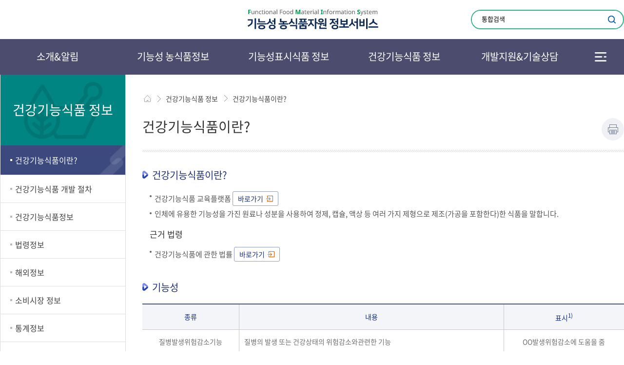

--- FILE ---
content_type: text/html;charset=utf-8
request_url: https://fmis.kr/public/html/HtmlPage.do?pg=/gabin/sub_401/sub_4010000_1.jsp&pageNo=4010000
body_size: 304957
content:
<!DOCTYPE html><html lang="ko"><head>
	<meta charset="UTF-8">
	<meta name="viewport" content="width=device-width, initial-scale=1.0">
	<meta http-equiv="X-UA-Compatible" content="ie=edge">
	<meta name="naver-site-verification" content="40f47865f94fa1b4281136ac805a80143b113f86">
	<meta name="google-site-verification" content="wy-fvViXVohznrzv9MT0mOLWikgIaoGmEGpAC9kRxDk">
	<meta name="description" content="기능성 농식품자원 정보서비스">
	<meta name="keywords" content="fmis.kr,기능성 농식품,건강기능,농식품 자원,기능성표시식품,기능성 농식품자원 정보서비스">
	<meta property="og:type" content="website">
	<meta property="og:title" content="기능성 농식품자원 정보서비스">
	<meta property="og:description" content="기능성 농식품자원 정보서비스">
	<meta property="og:url" content="http://www.fmis.kr">
	<script> 
		if(document.location.protocol == 'http:')
		{
			//document.location.href=document.location.href.replace('http:','https:');
		}
	</script>
	<!-- Global site tag (gtag.js) - Google Analytics -->
	<script async src="https://www.googletagmanager.com/gtag/js?id=UA-153717896-1"></script>
	<script>
	  window.dataLayer = window.dataLayer || [];
	  function gtag(){dataLayer.push(arguments);}
	  gtag('js', new Date());	
	  gtag('config', 'UA-153717896-1');
	</script>
	<title>기능성 농식품자원 정보서비스  | 건강기능식품 정보 | 건강기능식품이란?</title>
	<link rel="icon" type="image/x-icon" href="/images/gabin/common/favicon.ico"><!-- 1025 : 웹접근성대응 : 파비콘 추가  -->	
	<link rel="stylesheet" href="/css/gabin/n_css.css?v=1.2">
	<script src="https://code.jquery.com/jquery-1.12.4.min.js" integrity="sha256-ZosEbRLbNQzLpnKIkEdrPv7lOy9C27hHQ+Xp8a4MxAQ=" crossorigin="anonymous"></script>
	<script src="https://code.jquery.com/ui/1.12.1/jquery-ui.min.js" integrity="sha256-VazP97ZCwtekAsvgPBSUwPFKdrwD3unUfSGVYrahUqU=" crossorigin="anonymous"></script>
	<script src="/js/gabin/n_common.js"></script>
	<script src="/js/gabin/n_main.js"></script>
	

  
  
	<!-- [if lt IE 9]>
	<script src="/js/gabin/n_html5shiv.min.js"></script>
	<![endif]-->
  <script>  function clickMenu(pageNo, url) {	  if(pageNo == "1800000" && url == ""){		  url = "/public/html/HtmlPage.do?pg=/gabin/sub_801/sub_8010000_1.jsp";		  document.location.href = encodeURI(url) + "&pageNo=" + pageNo;	  }	  if(pageNo == "4500000" && url == ""){		  url = "/public/bbs/selectBoardList.do?bbsId=BBSMSTR_000000000081";		  document.location.href = encodeURI(url) + "&pageNo=" + pageNo;	  }	        if(url.indexOf("?") > -1) {          document.location.href = encodeURI(url) + "&pageNo=" + pageNo;      } else {          document.location.href = encodeURI(url) + "?pageNo=" + pageNo;      }  }  </script></head><body><!-- header -->



 
<script>
     //마우스 오른쪽 금지
        
    //소스보기 금지(F12 키코드)    
    
</script>

<!-- 1025 : 웹접근성대응 :건너뛰기링크 추가  -->
<div id="skip">
    <a href="#sub_content_wrap">본문바로가기</a>
    <a href="#gnb">주메뉴바로가기</a>
</div>
<div id="wrap">

  <header id="header">

    <div class="h_grap">

      <h1 class="h_logo"><a class="sprity-common sprity-common-h_logo" href="/"><span class="hide"><span lang="en">Functional Food Material Information System</span> 기능성 농식품자원 정보서비스</span></a></h1>

      <div class="mo_h_util">
        <button class="menuBtn"><span class="hide">모바일, 테블릿용 메뉴 레이어 열기</span></button>

        <nav id="mMenu">
          <div class="mMenu_top">
            <a class="sprity-common sprity-common-h_logo" href="/"><span class="hide"><span lang="en">Functional Food Material Information System</span> 기능성 농식품자원 정보서비스</span></a>
          </div>
          
<!--           2뎁스 메뉴의 a태그에 class="on"을 주면 메뉴를 열때 해당 뎁스의 메뉴가 열려진 상태로 메뉴가 표시됩니다. 서브페이지에 사용하시면 됩니다. -->
          <ul class="mMenu_list">
            
                <li id="1000000"><a href="javascript:void(0)">소개&알림</a> <!-- 1025 : 웹접근성대응 :빈링크 대응  -->
                <ul>
                    
                    
                    
                    
                    
                    
                    
                        
                        
                     
                    
                        
                        
                        
                    
                        
                        
                        
                        
                        
                    <li>
                        
                        
                            <a href="javascript:clickMenu('1020000', '/public/html/HtmlPage.do?pg=/gabin/sub_101/sub_1010010_1.jsp');">
                        
                            사업소개</a>
                            
                    </li>
                    
                        
                        
                        
                        
                     
                    
                        
                        
                        
                    
                        
                        
                        
                        
                        
                    <li>
                        
                        
                            <a href="javascript:clickMenu('1030000', '/public/bbs/selectBoardList.do?bbsId=BBSMSTR_000000000081');">
                        
                            공지사항</a>
                            
                    </li>
                    
                        
                        
                        
                        
                     
                    
                        
                        
                        
                    
                        
                        
                        
                        
                        
                    <li>
                        
                        
                            <a href="javascript:clickMenu('1040000', '/public/bbs/selectBoardList.do?bbsId=BBSMSTR_000000000245');">
                        
                            자료실</a>
                            
                    </li>
                    
                        
                        
                        
                        
                     
                    
                         
                    
                         
                    
                         
                    
                         
                    
                         
                    
                         
                    
                         
                    
                         
                    
                         
                    
                         
                    
                         
                    
                         
                    
                         
                    
                         
                    
                         
                    
                         
                    
                         
                    
                         
                    
                         
                    
                         
                    
                         
                    
                         
                    
                         
                    
                         
                    
                         
                    
                         
                    
                         
                    
                         
                    
                         
                    
                         
                    
                         
                    
                         
                    
                         
                    
                         
                    
                         
                    
                         
                    
                         
                    
                         
                    
                         
                    
                         
                    
                         
                    
                         
                    
                         
                    
                         
                    
                         
                    
                         
                    
                         
                    
                         
                    
                         
                    
                         
                    
                         
                    
                         
                    
                         
                    
                         
                    
                         
                    
                         
                    
                         
                    
                         
                    
                         
                    
                         
                    
                         
                    
                         
                    
                         
                    
                         
                    
                         
                    
                         
                    
                         
                    
                         
                    
                    
                    
                    
                    
                    </ul>
                    </li>
                    
                <li id="3000000"><a href="javascript:void(0)">기능성 농식품정보</a> <!-- 1025 : 웹접근성대응 :빈링크 대응  -->
                <ul>
                    
                    
                    
                    
                    
                    
                    
                         
                    
                         
                    
                         
                    
                         
                    
                         
                    
                         
                    
                         
                    
                         
                    
                        
                        
                     
                    
                        
                        
                        
                    
                        
                        
                        
                        
                        
                    <li>
                        
                        
                            <a href="javascript:clickMenu('3010000', '/public/contents/htfs/GbinPublicPhsiclgActvtyList.do');">
                        
                            기능성별 원료정보</a>
                            
                    </li>
                    
                        
                        
                        
                        
                     
                    
                        
                        
                        
                    
                        
                        
                        
                        
                        
                    <li>
                        
                        
                            <a href="javascript:clickMenu('3020000', '/public/contents/htfs/GbinPublicFncltyList.do');">
                        
                            원료별 기능성 정보</a>
                            
                    </li>
                    
                        
                        
                        
                        
                     
                    
                        
                        
                        
                    
                        
                        
                        
                        
                        
                    <li>
                        
                        
                            <a href="javascript:clickMenu('3030000', '/public/contents/htfs/GbinPublicIrdntList.do');">
                        
                            성분별 기능성 정보</a>
                            
                    </li>
                    
                        
                        
                        
                        
                     
                    
                        
                        
                        
                    
                        
                        
                        
                        
                        
                    <li>
                        
                        
                            <a href="javascript:clickMenu('3040000', '/public/contents/htfs/HtfsFlvnidInfoList.do');">
                        
                            플라보노이드 정보</a>
                            
                        <ul>
                        
                        
                        
                     
                    
                        
                        
                        
                    
                        
                        
                        
                        
                        
                    <li>
                        
                        
                            <a href="javascript:clickMenu('3040100', '/public/contents/htfs/HtfsFlvnidInfoList.do');">
                        
                            플라보노이드 정보란?</a>
                            
                    </li>
                    
                        
                        
                        
                        
                     
                    
                        
                        
                        
                    
                        
                        
                        
                        
                        
                    <li>
                        
                        
                            <a href="javascript:clickMenu('3040200', '/public/contents/htfs/HtfsFlvnidInfoSearch.do');">
                        
                            정보조회 및 검색</a>
                            
                    </li>
                    
                        
                        
                        
                        
                     
                    
                        
                        
                        
                    
                        
                        
                        
                        
                        
                    <li>
                        
                        
                            <a href="javascript:clickMenu('3040300', '/public/contents/htfs/HtfsFlvnidIrdntCmpr.do');">
                        
                            성분비교하기</a>
                            
                    </li>
                    
                        
                        
                        
                        
                     
                    
                        
                        
                        
                </ul>
            </li>
            
                
                
            
            
                        
                    
                        
                        
                        
                        
                        
                    <li>
                        
                        
                            <a href="javascript:clickMenu('3060000', '/public/contents/htfs/HtfsPhenolInfoList.do');">
                        
                            페놀산 성분정보</a>
                            
                        <ul>
                        
                        
                        
                     
                    
                        
                        
                        
                    
                        
                        
                        
                        
                        
                    <li>
                        
                        
                            <a href="javascript:clickMenu('3060100', '/public/contents/htfs/HtfsPhenolInfoList.do');">
                        
                            페놀산 성분정보란?</a>
                            
                    </li>
                    
                        
                        
                        
                        
                     
                    
                        
                        
                        
                    
                        
                        
                        
                        
                        
                    <li>
                        
                        
                            <a href="javascript:clickMenu('3060200', '/public/contents/htfs/HtfsPhenolInfoSearch.do');">
                        
                            정보조회 및 검색</a>
                            
                    </li>
                    
                        
                        
                        
                        
                     
                    
                        
                        
                        
                    
                        
                        
                        
                        
                        
                    <li>
                        
                        
                            <a href="javascript:clickMenu('3060300', '/public/contents/htfs/HtfsPhenolIrdntCmpr.do');">
                        
                            성분비교하기</a>
                            
                    </li>
                    
                        
                        
                        
                        
                     
                    
                        
                        
                        
                </ul>
            </li>
            
                
                
            
            
                        
                    
                        
                        
                        
                        
                        
                    <li>
                        
                        
                            <a href="javascript:clickMenu('3070000', '/public/pro/sapo/SaponinList.do');">
                        
                            사포닌 정보</a>
                            
                    </li>
                    
                        
                        
                        
                        
                     
                    
                         
                    
                         
                    
                         
                    
                         
                    
                         
                    
                         
                    
                         
                    
                         
                    
                         
                    
                         
                    
                         
                    
                         
                    
                         
                    
                         
                    
                         
                    
                         
                    
                         
                    
                         
                    
                         
                    
                         
                    
                         
                    
                         
                    
                         
                    
                         
                    
                         
                    
                         
                    
                         
                    
                         
                    
                         
                    
                         
                    
                         
                    
                         
                    
                         
                    
                         
                    
                         
                    
                         
                    
                         
                    
                         
                    
                         
                    
                         
                    
                         
                    
                         
                    
                         
                    
                         
                    
                         
                    
                         
                    
                         
                    
                         
                    
                         
                    
                         
                    
                         
                    
                    
                    
                    
                    
                    </ul>
                    </li>
                    
                <li id="1800000"><a href="javascript:void(0)">기능성표시식품 정보</a> <!-- 1025 : 웹접근성대응 :빈링크 대응  -->
                <ul>
                    
                    
                    
                    
                    
                    
                    
                         
                    
                         
                    
                         
                    
                         
                    
                        
                        
                     
                    
                        
                        
                        
                    
                        
                        
                        
                        
                        
                    <li>
                        
                        
                            <a href="javascript:clickMenu('1810000', '/public/html/HtmlPage.do?pg=/gabin/sub_801/sub_8010000_1.jsp');">
                        
                            기능성표시식품이란?</a>
                            
                    </li>
                    
                        
                        
                        
                        
                     
                    
                        
                        
                        
                    
                        
                        
                        
                        
                        
                    <li>
                        
                        
                            <a href="javascript:clickMenu('1830000', '/public/html/HtmlPage.do?pg=/gabin/sub_801/sub_8020000_1.jsp');">
                        
                            기능성표시식품 통계 조회</a>
                            
                    </li>
                    
                        
                        
                        
                        
                     
                    
                        
                        
                        
                    
                        
                        
                        
                        
                        
                    <li>
                        
                        
                            <a href="javascript:clickMenu('1840000', '/public/html/HtmlPage.do?pg=/gabin/sub_801/sub_8040000_1.jsp');">
                        
                            성분비교하기</a>
                            
                    </li>
                    
                        
                        
                        
                        
                     
                    
                         
                    
                         
                    
                         
                    
                         
                    
                         
                    
                         
                    
                         
                    
                         
                    
                         
                    
                         
                    
                         
                    
                         
                    
                         
                    
                         
                    
                         
                    
                         
                    
                         
                    
                         
                    
                         
                    
                         
                    
                         
                    
                         
                    
                         
                    
                         
                    
                         
                    
                         
                    
                         
                    
                         
                    
                         
                    
                         
                    
                         
                    
                         
                    
                         
                    
                         
                    
                         
                    
                         
                    
                         
                    
                         
                    
                         
                    
                         
                    
                         
                    
                         
                    
                         
                    
                         
                    
                         
                    
                         
                    
                         
                    
                         
                    
                         
                    
                         
                    
                         
                    
                         
                    
                         
                    
                         
                    
                         
                    
                         
                    
                         
                    
                         
                    
                         
                    
                         
                    
                         
                    
                         
                    
                         
                    
                         
                    
                    
                    
                    
                    
                    </ul>
                    </li>
                    
                <li id="4000000"><a href="javascript:void(0)">건강기능식품 정보</a> <!-- 1025 : 웹접근성대응 :빈링크 대응  -->
                <ul>
                    
                    
                    
                    
                    
                    
                    
                         
                    
                         
                    
                         
                    
                         
                    
                         
                    
                         
                    
                         
                    
                         
                    
                         
                    
                         
                    
                         
                    
                         
                    
                         
                    
                         
                    
                         
                    
                         
                    
                         
                    
                         
                    
                         
                    
                         
                    
                         
                    
                        
                        
                     
                    
                        
                        
                        
                    
                        
                        
                        
                        
                        
                    <li>
                        
                        
                            <a href="javascript:clickMenu('4010000', '/public/html/HtmlPage.do?pg=/gabin/sub_401/sub_4010000_1.jsp');">
                        
                            건강기능식품이란?</a>
                            
                    </li>
                    
                        
                        
                        
                        
                     
                    
                        
                        
                        
                    
                        
                        
                        
                        
                        
                    <li>
                        
                        
                            <a href="javascript:clickMenu('4020000', '/public/html/HtmlPage.do?pg=/gabin/sub_402/sub_4020000_1.jsp');">
                        
                            건강기능식품 개발 절차</a>
                            
                        <ul>
                        
                        
                        
                     
                    
                        
                        
                        
                    
                        
                        
                        
                        
                        
                    <li>
                        
                        
                            <a href="javascript:clickMenu('4020100', '/public/html/HtmlPage.do?pg=/gabin/sub_402/sub_4020000_1.jsp');">
                        
                            기능성원료 인정절차</a>
                            
                    </li>
                    
                        
                        
                        
                        
                     
                    
                        
                        
                        
                    
                        
                        
                        
                        
                        
                    <li>
                        
                        
                            <a href="javascript:clickMenu('4020200', '/public/bbs/selectBoardList.do?bbsId=BBSMSTR_000000000509');">
                        
                            기능성원료인정현황</a>
                            
                    </li>
                    
                        
                        
                        
                        
                     
                    
                        
                        
                        
                    
                        
                        
                        
                        
                        
                    <li>
                        
                        
                            <a href="javascript:clickMenu('4020300', '/public/html/HtmlPage.do?pg=/gabin/sub_402/sub_4020000_2.jsp');">
                        
                            기능성 표시,광고 심의</a>
                            
                    </li>
                    
                        
                        
                        
                        
                     
                    
                        
                        
                        
                    
                        
                        
                        
                        
                        
                    <li>
                        
                        
                            <a href="javascript:clickMenu('4020400', '/public/html/HtmlPage.do?pg=/gabin/sub_402/sub_4020000_3.jsp');">
                        
                            제조, 수입, 판매절차</a>
                            
                    </li>
                    
                        
                        
                        
                        
                     
                    
                        
                        
                        
                    
                        
                        
                        
                        
                        
                    <li>
                        
                        
                            <a href="javascript:clickMenu('4020500', '/public/pro/nclr/GbinNonClincxList.do');">
                        
                            관련 연구기관, 업체LIST</a>
                            
                    </li>
                    
                        
                        
                        
                        
                     
                    
                        
                        
                        
                </ul>
            </li>
            
                
                
            
            
                        
                    
                        
                        
                        
                        
                        
                    <li>
                        
                        
                            <a href="javascript:clickMenu('4030000', '/public/patent/info/GbinPatentInfoList.do');">
                        
                            건강기능식품정보</a>
                            
                        <ul>
                        
                        
                        
                     
                    
                        
                        
                        
                    
                        
                        
                        
                        
                        
                    <li>
                        
                        
                            <a href="javascript:clickMenu('4030400', '/public/patent/info/GbinPatentInfoList.do');">
                        
                            특허정보</a>
                            
                    </li>
                    
                        
                        
                        
                        
                     
                    
                        
                        
                        
                    
                        
                        
                        
                        
                        
                    <li>
                        
                        
                            <a href="javascript:clickMenu('4030600', '/public/pro/hpt/GbinHtfsPrductTrgetList.do');">
                        
                            제품정보</a>
                            
                    </li>
                    
                        
                        
                        
                        
                     
                    
                        
                        
                        
                    
                        
                        
                        
                        
                        
                    <li>
                        
                        
                            <a href="javascript:clickMenu('4030700', '/public/bbs/selectBoardList.do?bbsId=BBSMSTR_000000000530');">
                        
                            연구보고서</a>
                            
                    </li>
                    
                        
                        
                        
                        
                     
                    
                        
                        
                        
                </ul>
            </li>
            
                
                
            
            
                        
                    
                        
                        
                        
                        
                        
                    <li>
                        
                        
                            <a href="javascript:clickMenu('4040000', '/public/html/HtmlPage.do?pg=/gabin/sub_404/sub_4040100_1.jsp');">
                        
                            법령정보</a>
                            
                        <ul>
                        
                        
                        
                     
                    
                        
                        
                        
                    
                        
                        
                        
                        
                        
                    <li>
                        
                        
                            <a href="javascript:clickMenu('4040100', '/public/html/HtmlPage.do?pg=/gabin/sub_404/sub_4040100_1.jsp');">
                        
                            법률정보</a>
                            
                    </li>
                    
                        
                        
                        
                        
                     
                    
                        
                        
                        
                    
                        
                        
                        
                        
                        
                    <li>
                        
                        
                            <a href="javascript:clickMenu('4040200', '/public/bbs/selectBoardList.do?bbsId=BBSMSTR_000000000247');">
                        
                            법률제개정사항</a>
                            
                    </li>
                    
                        
                        
                        
                        
                     
                    
                        
                        
                        
                    
                        
                        
                        
                        
                        
                    <li>
                        
                        
                            <a href="javascript:clickMenu('4040300', '/public/bbs/selectBoardList.do?bbsId=BBSMSTR_000000000248');">
                        
                            지침/가이드라인</a>
                            
                    </li>
                    
                        
                        
                        
                        
                     
                    
                        
                        
                        
                </ul>
            </li>
            
                
                
            
            
                        
                    
                        
                        
                        
                        
                        
                    <li>
                        
                        
                            <a href="javascript:clickMenu('4050000', '/public/html/HtmlPage.do?pg=/gabin/sub_405/sub_4050100_1.jsp');">
                        
                            해외정보</a>
                            
                        <ul>
                        
                        
                        
                     
                    
                        
                        
                        
                    
                        
                        
                        
                        
                        
                    <li>
                        
                        
                            <a href="javascript:clickMenu('4050100', '/public/html/HtmlPage.do?pg=/gabin/sub_405/sub_4050100_1.jsp');">
                        
                            해외시장 규모</a>
                            
                    </li>
                    
                        
                        
                        
                        
                     
                    
                        
                        
                        
                    
                        
                        
                        
                        
                        
                    <li>
                        
                        
                            <a href="javascript:clickMenu('4050200', '/public/html/HtmlPage.do?pg=/gabin/sub_405/sub_4050200_2.jsp');">
                        
                            글로벌 트렌드</a>
                            
                    </li>
                    
                        
                        
                        
                        
                     
                    
                        
                        
                        
                    
                        
                        
                        
                        
                        
                    <li>
                        
                        
                            <a href="javascript:clickMenu('4050300', '/public/html/HtmlPage.do?pg=/gabin/sub_405/sub_4050300_3.jsp');">
                        
                            국가별 동향</a>
                            
                    </li>
                    
                        
                        
                        
                        
                     
                    
                        
                        
                        
                    
                        
                        
                        
                        
                        
                    <li>
                        
                        
                            <a href="javascript:clickMenu('4050400', '/public/bbs/selectBoardList.do?bbsId=BBSMSTR_000000000559');">
                        
                            수출가이드라인</a>
                            
                    </li>
                    
                        
                        
                        
                        
                     
                    
                        
                        
                        
                    
                        
                        
                        
                        
                        
                    <li>
                        
                        
                            <a href="javascript:clickMenu('4050500', '/public/html/HtmlPage.do?pg=/gabin/sub_405/sub_4050400_4.jsp');">
                        
                            수출입 절차 및 제도</a>
                            
                    </li>
                    
                        
                        
                        
                        
                     
                    
                        
                        
                        
                    
                        
                        
                        
                        
                        
                    <li>
                        
                        
                            <a href="javascript:clickMenu('4050600', '/public/bbs/selectBoardList.do?bbsId=BBSMSTR_000000000519');">
                        
                            해외동향/보고서</a>
                            
                    </li>
                    
                        
                        
                        
                        
                     
                    
                        
                        
                        
                </ul>
            </li>
            
                
                
            
            
                        
                    
                        
                        
                        
                        
                        
                    <li>
                        
                        
                            <a href="javascript:clickMenu('4060000', '/public/html/HtmlPage.do?pg=/gabin/sub_406/sub_4060100_1.jsp');">
                        
                            소비시장 정보</a>
                            
                        <ul>
                        
                        
                        
                     
                    
                        
                        
                        
                    
                        
                        
                        
                        
                        
                    <li>
                        
                        
                            <a href="javascript:clickMenu('4060100', '/public/html/HtmlPage.do?pg=/gabin/sub_406/sub_4060100_1.jsp');">
                        
                            소비시장 특성</a>
                            
                    </li>
                    
                        
                        
                        
                        
                     
                    
                        
                        
                        
                    
                        
                        
                        
                        
                        
                    <li>
                        
                        
                            <a href="javascript:clickMenu('4060200', '/public/html/HtmlPage.do?pg=/gabin/sub_406/sub_4060200_2.jsp');">
                        
                            소비시장 트렌드</a>
                            
                    </li>
                    
                        
                        
                        
                        
                     
                    
                        
                        
                        
                    
                        
                        
                        
                        
                        
                    <li>
                        
                        
                            <a href="javascript:clickMenu('4060300', '/public/html/HtmlPage.do?pg=/gabin/sub_406/sub_4060300_3.jsp');">
                        
                            소비자 특성</a>
                            
                    </li>
                    
                        
                        
                        
                        
                     
                    
                        
                        
                        
                </ul>
            </li>
            
                
                
            
            
                        
                    
                        
                        
                        
                        
                        
                    <li>
                        
                        
                            <a href="javascript:clickMenu('4070000', '/public/html/HtmlPage.do?pg=/gabin/sub_407/sub_4070100_1.jsp');">
                        
                            통계정보</a>
                            
                        <ul>
                        
                        
                        
                     
                    
                        
                        
                        
                    
                        
                        
                        
                        
                        
                    <li>
                        
                        
                            <a href="javascript:clickMenu('4070100', '/public/html/HtmlPage.do?pg=/gabin/sub_407/sub_4070100_1.jsp');">
                        
                            건강기능식품 시장규모</a>
                            
                    </li>
                    
                        
                        
                        
                        
                     
                    
                        
                        
                        
                    
                        
                        
                        
                        
                        
                    <li>
                        
                        
                            <a href="javascript:clickMenu('4070200', '/public/html/HtmlPage.do?pg=/gabin/sub_407/sub_4070100_2.jsp');">
                        
                            생산현황</a>
                            
                    </li>
                    
                        
                        
                        
                        
                     
                    
                        
                        
                        
                    
                        
                        
                        
                        
                        
                    <li>
                        
                        
                            <a href="javascript:clickMenu('4070300', '/public/html/HtmlPage.do?pg=/gabin/sub_407/sub_4070100_9.jsp');">
                        
                            품목별 현황</a>
                            
                    </li>
                    
                        
                        
                        
                        
                     
                    
                        
                        
                        
                    
                        
                        
                        
                        
                        
                    <li>
                        
                        
                            <a href="javascript:clickMenu('4070400', '/public/html/HtmlPage.do?pg=/gabin/sub_407/sub_4070100_10.jsp');">
                        
                            기능성별 현황</a>
                            
                    </li>
                    
                        
                        
                        
                        
                     
                    
                        
                        
                        
                    
                        
                        
                        
                        
                        
                    <li>
                        
                        
                            <a href="javascript:clickMenu('4070500', '/public/html/HtmlPage.do?pg=/gabin/sub_407/sub_4070100_4.jsp');">
                        
                            수입현황</a>
                            
                    </li>
                    
                        
                        
                        
                        
                     
                    
                        
                        
                        
                    
                        
                        
                        
                        
                        
                    <li>
                        
                        
                            <a href="javascript:clickMenu('4070600', '/public/html/HtmlPage.do?pg=/gabin/sub_407/sub_4070100_5.jsp');">
                        
                            제조업체 현황</a>
                            
                    </li>
                    
                        
                        
                        
                        
                     
                    
                        
                        
                        
                    
                        
                        
                        
                        
                        
                    <li>
                        
                        
                            <a href="javascript:clickMenu('4070700', '/public/html/HtmlPage.do?pg=/gabin/sub_407/sub_4070100_6.jsp');">
                        
                            수입업체 현황</a>
                            
                    </li>
                    
                        
                        
                        
                        
                     
                    
                        
                        
                        
                    
                        
                        
                        
                        
                        
                    <li>
                        
                        
                            <a href="javascript:clickMenu('4070800', '/public/html/HtmlPage.do?pg=/gabin/sub_407/sub_4070100_7.jsp');">
                        
                            유통판매업체 현황</a>
                            
                    </li>
                    
                        
                        
                        
                        
                     
                    
                        
                        
                        
                    
                        
                        
                        
                        
                        
                    <li>
                        
                        
                            <a href="javascript:clickMenu('4070900', '/public/html/HtmlPage.do?pg=/gabin/sub_407/sub_4070100_8.jsp');">
                        
                            소비시장 규모</a>
                            
                    </li>
                    
                        
                        
                        
                        
                     
                    
                        
                        
                        
                    
                        
                        
                        
                        
                        
                    <li>
                        
                        
                            <a href="javascript:clickMenu('4071000', '/public/bbs/selectBoardList.do?bbsId=BBSMSTR_000000000549');">
                        
                            통계보고서</a>
                            
                    </li>
                    
                        
                        
                        
                        
                     
                    
                        
                        
                        
                    
                        
                        
                        
                        
                        
                    <li>
                        
                        
                            <a href="javascript:clickMenu('4071100', '/public/html/HtmlPage.do?pg=/gabin/sub_407/sub_4070100_3.jsp');">
                        
                            수출현황</a>
                            
                    </li>
                    
                        
                        
                        
                        
                     
                    
                        
                        
                        
                </ul>
            </li>
            
                
                
            
            
                        
                    
                        
                        
                        
                        
                        
                    <li>
                        
                        
                            <a href="javascript:clickMenu('4080000', '/public/bbs/selectBoardList.do?bbsId=BBSMSTR_000000000529');">
                        
                            뉴스레터</a>
                            
                    </li>
                    
                        
                        
                        
                        
                     
                    
                         
                    
                         
                    
                         
                    
                         
                    
                         
                    
                         
                    
                         
                    
                         
                    
                         
                    
                         
                    
                         
                    
                    
                    
                    
                    
                    </ul>
                    </li>
                    
                <li id="4500000"><a href="javascript:void(0)">개발지원&기술상담</a> <!-- 1025 : 웹접근성대응 :빈링크 대응  -->
                <ul>
                    
                    
                    
                    
                    
                    
                    
                         
                    
                         
                    
                         
                    
                         
                    
                         
                    
                         
                    
                         
                    
                         
                    
                         
                    
                         
                    
                         
                    
                         
                    
                         
                    
                         
                    
                         
                    
                         
                    
                         
                    
                         
                    
                         
                    
                         
                    
                         
                    
                         
                    
                         
                    
                         
                    
                         
                    
                         
                    
                         
                    
                         
                    
                         
                    
                         
                    
                         
                    
                         
                    
                         
                    
                         
                    
                         
                    
                         
                    
                         
                    
                         
                    
                         
                    
                         
                    
                         
                    
                         
                    
                         
                    
                         
                    
                         
                    
                         
                    
                         
                    
                         
                    
                         
                    
                         
                    
                         
                    
                         
                    
                         
                    
                         
                    
                         
                    
                         
                    
                         
                    
                         
                    
                         
                    
                         
                    
                         
                    
                        
                        
                     
                    
                        
                        
                        
                    
                        
                        
                        
                        
                        
                    <li>
                        
                        
                            <a href="javascript:clickMenu('4510000', '/public/contents/htfs/htfsMaterialBankDistribute.do');">
                        
                            기능성원료은행</a>
                            
                        <ul>
                        
                        
                        
                     
                    
                        
                        
                        
                    
                        
                        
                        
                        
                        
                    <li>
                        
                        
                            <a href="javascript:clickMenu('4510100', '/public/contents/htfs/htfsMaterialBankDistribute.do');">
                        
                            기능성원료 분양</a>
                            
                    </li>
                    
                        
                        
                        
                        
                     
                    
                        
                        
                        
                    
                        
                        
                        
                        
                        
                    <li>
                        
                        
                            <a href="javascript:clickMenu('4510200', '/public/contents/htfs/htfsMaterialBankDonation.do');">
                        
                            기능성원료 기탁</a>
                            
                    </li>
                    
                        
                        
                        
                        
                     
                    
                        
                        
                        
                    
                        
                        
                        
                        
                        
                    <li>
                        
                        
                            <a href="javascript:clickMenu('4510300', '/public/contents/htfs/htfsMaterialBankInfoSearch.do');">
                        
                            기능성원료 검색</a>
                            
                    </li>
                    
                        
                        
                        
                        
                     
                    
                        
                        
                        
                </ul>
            </li>
            
                
                
            
            
                        
                    
                        
                        
                        
                        
                        
                    <li>
                        
                        
                            <a href="javascript:clickMenu('4520000', '/public/contents/htfs/HtfsFunctionalFoodMaterialInfo.do');">
                        
                            국내산 대체 원료 정보</a>
                            
                        <ul>
                        
                        
                        
                     
                    
                        
                        
                        
                    
                        
                        
                        
                        
                        
                    <li>
                        
                        
                            <a href="javascript:clickMenu('4520100', '/public/contents/htfs/HtfsFunctionalFoodMaterialInfo.do');">
                        
                            기능성농식품자원 실태조사란?</a>
                            
                    </li>
                    
                        
                        
                        
                        
                     
                    
                        
                        
                        
                    
                        
                        
                        
                        
                        
                    <li>
                        
                        
                            <a href="javascript:clickMenu('4520200', '/public/contents/htfs/GbinPublicAlternativeMaterialList.do');">
                        
                            국내산 대체 원료 정보 조회</a>
                            
                    </li>
                    
                        
                        
                        
                        
                     
                    
                        
                        
                        
                </ul>
            </li>
            
                
                
            
            
                        
                    
                        
                        
                        
                        
                        
                    <li>
                        
                        
                            <a href="javascript:clickMenu('4570000', '/public/html/HtmlPage.do?pg=/gabin/sub_101/sub_1020010_1.jsp');">
                        
                            지원사업</a>
                            
                    </li>
                    
                        
                        
                        
                        
                     
                    
                        
                        
                        
                    
                        
                        
                        
                        
                        
                    <li>
                        
                        
                            <a href="javascript:clickMenu('4580000', '/public/bbs/selectBoardList.do?bbsId=BBSMSTR_000000000243');">
                        
                            연구과제</a>
                            
                    </li>
                    
                        
                        
                        
                        
                     
                    
                        
                        
                        
                    
                        
                        
                        
                        
                        
                    <li>
                        
                        
                            <a href="javascript:clickMenu('4590000', '/public/bbs/selectBoardList.do?bbsId=BBSMSTR_000000000539');">
                        
                            기술상담(QnA)</a>
                            
                    </li>
                    
                        
                        
                        
                        
                     
                    
                    
                    
                    
                    
                    </ul>
                    </li>
                    
          </ul>
          <a href="javascript:void(0)" class="mMenu_close">메뉴 닫기</a> <!-- 1025 : 웹접근성대응 :빈링크 대응  -->
        </nav>

        <script>

            (function () {  //모바일 메뉴

                var btn = $(".minGuide>button");
                var closeBtn = $(".mG_close>button");
                var speed = 300;

                btn.on("click",function () {
                    if($(this).next(".mG_content").is(":hidden")){
                        $(this).addClass("on");
                        $(this).next(".mG_content").slideDown(speed);
                    }else{
                        $(this).removeClass("on");
                        $(this).next(".mG_content").slideUp(speed);
                    }
                });

                closeBtn.on("click",function () {
                    $(this).closest(".mG_content").prev("button").removeClass("on");
                    $(this).closest(".mG_content").slideUp(speed);
                });

                $("#wrap").prepend("<div class='blind'></div>");
                $(".blind").css({display:"none",position:"fixed",left:0,top:0,width:"100%",height:"100%",background:"#000",opacity:0,zIndex:998});

                function blind_on(){    //검정색 투명 블라인드 ON
                    $(".blind").css({display:"block"});
                    $(".blind").stop().animate({opacity:0.5},500);
                }

                function blind_off(){   //검정색 투명 블라인드 OFF
                    $(".blind").stop().animate({opacity:0},500,function () {
                        $(".blind").css({display:"none"});
                    });
                }

                var mBtn = $(".menuBtn");
                var menuBox = $("#mMenu");
                var menuBoxW = $("#mMenu").width();
                var mClose = $(".mMenu_close");
                var dep1btn = $(".mMenu_list>li>a");
                var dep2con = $(".mMenu_list>li>ul");
                var dep2btn = $(".mMenu_list>li>ul>li>a");
                var speed = 150;

                dep2btn.each(function () {
                    if($(this).hasClass("on")){
                        $(this).closest("ul").show();
                        $(this).closest("ul").prev("a").addClass("on");
                    }
                });

                mBtn.on("click",function () {
                    blind_on();
                    menuBox.css({display:"block"}).animate({left:"0px"},speed);
                    $("body").css({overflow:"hidden",position:"fixed",width:"100%",height:"100%"});
                    
                    var _pgno = location.href.split("pageNo")[1].replace("=","").substring(0,2);
                    var _t = $($("#"+_pgno+"00000 > a"));
                    dep2con.slideUp(speed);
                    dep1btn.removeClass("on");
                    if(_t.next("ul").is(":hidden")){
                        _t.addClass("on").next("ul").slideDown(speed);
                    }
                    
                });

                mClose.on("click",function () {
                    blind_off();
                    menuBox.animate({left:menuBoxW * -1},speed,function () {
                        menuBox.css({display:"none"});
                    });
                    $("body").removeAttr('style');
                    dep1btn.removeClass("on");
                    dep2con.slideUp(speed);
                });

                $(function () {     //블라인드 클릭시 블라인드 및 모바일 메뉴 닫기
                    $(".blind").on("click", function () {
                        blind_off();
                        menuBox.animate({left:menuBoxW * -1},speed,function () {
                            menuBox.css({display:"none"});
                        });
                        $("body").css({overflow:"auto",position:"static",width:"auto",height:"auto"});
                        dep1btn.removeClass("on");
                        dep2con.slideUp(speed);
                    });
                });

                dep1btn.on("click",function () {
                	var _t = $(this);                	
                    dep2con.slideUp(speed);
                    dep1btn.removeClass("on");
                    if(_t.next("ul").is(":hidden")){
                        _t.addClass("on").next("ul").slideDown(speed);
                    }else{
                        _t.removeClass("on").next("ul").slideUp(speed);
                    }
                });
                
                
                                		 
            })();


        </script>
      </div>

      

      <div class="mo_h_search">
        <button><span class="hide">모바일, 테블릿용 검색창 레이어 열기</span></button>
      </div>
      <div class="h_search">
        <form name="totalSearch" action="/public/total/search/GbinPatentInfoListNew.do">
          <div class="sch_input">
            <label for="searchKeyword">통합검색</label>
            <input type="search" name="searchKeyword" id="searchKeyword" value="">
            <!-- 20201119 form에 분류값 넣기 위해 hidden 추가 -->
             <input type="hidden" id="searchKind" name="searchKind" value="">
          </div>
          <button class="h_sch" onclick="fn_egov_totalSearch(searchKeyword);" type="button"><span class="hide">검색</span><span class="sprity-common sprity-common-h_sch"></span></button>
        </form>
      </div>
      <script>
	    //20201119 페이지 head마다 통합검색 메뉴가 있으므로 엔터 키 눌렀을때 추가해줌
	      $(document).ready(function () {
	    	  $("#searchKeyword").keyup(function(){
	    		  if(event.keyCode == 13){
	    			  var vFrom = document.totalSearch;
	          	   	  var searchKindVal = "전체";
	        		  vFrom.searchKind.value = searchKindVal;
		          	    if(vFrom.searchKeyword.value != ''){
		          	       // vFrom.action = "/public/total/search/GbinPatentInfoList.do";
		          	        vFrom.action = "/public/total/search/GbinPatentInfoListNew.do";
		          	        vFrom.submit();
		          	    }else{
		          	        alert("검색어를 입력하세요");
		          	        location.href="/main/index.do";
		          	    }
	    		  }
	    	  });
	      });
          (function () {

              var parent = $('#header');
              var btn = parent.find('.mo_h_search');

              btn.on('click', function (event) {

                  event.preventDefault();

                  if (parent.hasClass('search_on')) {

                      parent.removeClass('search_on');
                      btn.removeClass('close_on');
                  }
                  else{

                      parent.addClass('search_on');
                      btn.addClass('close_on');
                  }
              });
          })();
       	 //20201119 페이지 head마다 통합검색 메뉴가 있으므로 버튼 눌렀을때 추가해줌
          function fn_egov_totalSearch(searchKeyword){
        	    var vFrom = document.totalSearch;
        	    var searchKindVal = "전체";
      		  	vFrom.searchKind.value = searchKindVal;
        	    if(vFrom.searchKeyword.value != ''){
        	       // vFrom.action = "/public/total/search/GbinPatentInfoList.do";
        	        vFrom.action = "/public/total/search/GbinPatentInfoListNew.do";
        	        vFrom.submit();
        	    }else{
        	        alert("검색어를 입력하세요");
        	        location.href="/main/index.do";
        	    }
        	}
      </script>
    </div>

  </header>

  <div id="gnb_acc_focusin"></div>
  <nav id="gnb">
    <h2 class="hide">주요메뉴</h2>

    <div class="animate_grap">

      <div class="shadow">

        <div class="gnb_grap">

          <ul>
          
            <li class="depth_1">
              
              
              
                  <a href="javascript:clickMenu('1000000', '/public/html/HtmlPage.do?pg=/gabin/sub_101/sub_1010010_1.jsp');"><span class="flow_target">
              
                  소개&알림</span>
              </a>
              <div class="depth_grap menu_1">
                <div class="summary summary_1">
                  <strong class="title"><span class="text">소개&알림</span> <!-- <span class="bar"></span> --></strong>
                  <p>
                    
                    기능성 농식품자원 및 <br>관련 사업을 소개합니다.    
                  </p>
                  <div class="sprity-gnb sprity-gnb-gnb_summary_lv_1"><span class="hide">소개&알림 아이콘</span></div> <!-- 1025 : 웹접근성대응 :아이콘 설명  -->
                </div>
                
                <ul class="depth_2">
                   
                   
                   
                   
                   
                   
                   
                       
                            
                         
                    
                       
                            
                                
                                
                                
                                
                                
                                
                                
                            
                                <li>
                                    
                                    
                                        <a href="javascript:clickMenu('1020000', '/public/html/HtmlPage.do?pg=/gabin/sub_101/sub_1010010_1.jsp');">
                                    
                                    사업소개</a>
                                    
                                    </li>
                                    
                                
                                
                                
                            
                         
                    
                       
                            
                                
                                
                                
                                
                                
                                
                                
                            
                                <li>
                                    
                                    
                                        <a href="javascript:clickMenu('1030000', '/public/bbs/selectBoardList.do?bbsId=BBSMSTR_000000000081');">
                                    
                                    공지사항</a>
                                    
                                    </li>
                                    
                                
                                
                                
                            
                         
                    
                       
                            
                                
                                
                                
                                
                                
                                
                                
                            
                                <li>
                                    
                                    
                                        <a href="javascript:clickMenu('1040000', '/public/bbs/selectBoardList.do?bbsId=BBSMSTR_000000000245');">
                                    
                                    자료실</a>
                                    
                                    </li>
                                    
                                
                                
                                
                            
                         
                    
                        
                    
                        
                    
                        
                    
                        
                    
                        
                    
                        
                    
                        
                    
                        
                    
                        
                    
                        
                    
                        
                    
                        
                    
                        
                    
                        
                    
                        
                    
                        
                    
                        
                    
                        
                    
                        
                    
                        
                    
                        
                    
                        
                    
                        
                    
                        
                    
                        
                    
                        
                    
                        
                    
                        
                    
                        
                    
                        
                    
                        
                    
                        
                    
                        
                    
                        
                    
                        
                    
                        
                    
                        
                    
                        
                    
                        
                    
                        
                    
                        
                    
                        
                    
                        
                    
                        
                    
                        
                    
                        
                    
                        
                    
                        
                    
                        
                    
                        
                    
                        
                    
                        
                    
                        
                    
                        
                    
                        
                    
                        
                    
                        
                    
                        
                    
                        
                    
                        
                    
                        
                    
                        
                    
                        
                    
                        
                    
                        
                    
                        
                    
                        
                    
                        
                    
                    
                    
                    
                                         
                </ul>
            </div>
           </li>
       
            <li class="depth_1">
              
              
              
                  <a href="javascript:clickMenu('3000000', '/public/contents/htfs/GbinPublicPhsiclgActvtyList.do');"><span class="flow_target">
              
                  기능성 농식품정보</span>
              </a>
              <div class="depth_grap menu_2">
                <div class="summary summary_2">
                  <strong class="title"><span class="text">기능성 농식품정보</span> <!-- <span class="bar"></span> --></strong>
                  <p>
                    
                    기능성 원료정보의 <br>관련 정보를 소개합니다.    
                  </p>
                  <div class="sprity-gnb sprity-gnb-gnb_summary_lv_2"><span class="hide">기능성 농식품정보 아이콘</span></div> <!-- 1025 : 웹접근성대응 :아이콘 설명  -->
                </div>
                
                <ul class="depth_2">
                   
                   
                   
                   
                   
                   
                   
                        
                    
                        
                    
                        
                    
                        
                    
                        
                    
                        
                    
                        
                    
                        
                    
                       
                            
                         
                    
                       
                            
                                
                                
                                
                                
                                
                                
                                
                            
                                <li>
                                    
                                    
                                        <a href="javascript:clickMenu('3010000', '/public/contents/htfs/GbinPublicPhsiclgActvtyList.do');">
                                    
                                    기능성별 원료정보</a>
                                    
                                    </li>
                                    
                                
                                
                                
                            
                         
                    
                       
                            
                                
                                
                                
                                
                                
                                
                                
                            
                                <li>
                                    
                                    
                                        <a href="javascript:clickMenu('3020000', '/public/contents/htfs/GbinPublicFncltyList.do');">
                                    
                                    원료별 기능성 정보</a>
                                    
                                    </li>
                                    
                                
                                
                                
                            
                         
                    
                       
                            
                                
                                
                                
                                
                                
                                
                                
                            
                                <li>
                                    
                                    
                                        <a href="javascript:clickMenu('3030000', '/public/contents/htfs/GbinPublicIrdntList.do');">
                                    
                                    성분별 기능성 정보</a>
                                    
                                    </li>
                                    
                                
                                
                                
                            
                         
                    
                       
                            
                                
                                
                                
                                
                                
                                
                                
                            
                                <li>
                                    
                                    
                                        <a href="javascript:clickMenu('3040000', '/public/contents/htfs/HtfsFlvnidInfoList.do');">
                                    
                                    플라보노이드 정보</a>
                                    
                                <ul class="depth_3">
                                
                                
                            
                         
                    
                       
                            
                                
                                
                                
                                
                                
                                
                                
                            
                                <li>
                                    
                                    
                                        <a href="javascript:clickMenu('3040100', '/public/contents/htfs/HtfsFlvnidInfoList.do');">
                                    
                                    플라보노이드 정보란?</a>
                                    
                                    </li>
                                    
                                
                                
                                
                            
                         
                    
                       
                            
                                
                                
                                
                                
                                
                                
                                
                            
                                <li>
                                    
                                    
                                        <a href="javascript:clickMenu('3040200', '/public/contents/htfs/HtfsFlvnidInfoSearch.do');">
                                    
                                    정보조회 및 검색</a>
                                    
                                    </li>
                                    
                                
                                
                                
                            
                         
                    
                       
                            
                                
                                
                                
                                
                                
                                
                                
                            
                                <li>
                                    
                                    
                                        <a href="javascript:clickMenu('3040300', '/public/contents/htfs/HtfsFlvnidIrdntCmpr.do');">
                                    
                                    성분비교하기</a>
                                    
                                    </li>
                                    
                                
                                
                                
                            
                         
                    
                       
                            
                                
                                    </ul></li>
                                    
                                        
                                        
                                    
                                    
                                
                                
                                
                                
                                
                                
                                
                            
                                <li>
                                    
                                    
                                        <a href="javascript:clickMenu('3060000', '/public/contents/htfs/HtfsPhenolInfoList.do');">
                                    
                                    페놀산 성분정보</a>
                                    
                                <ul class="depth_3">
                                
                                
                            
                         
                    
                       
                            
                                
                                
                                
                                
                                
                                
                                
                            
                                <li>
                                    
                                    
                                        <a href="javascript:clickMenu('3060100', '/public/contents/htfs/HtfsPhenolInfoList.do');">
                                    
                                    페놀산 성분정보란?</a>
                                    
                                    </li>
                                    
                                
                                
                                
                            
                         
                    
                       
                            
                                
                                
                                
                                
                                
                                
                                
                            
                                <li>
                                    
                                    
                                        <a href="javascript:clickMenu('3060200', '/public/contents/htfs/HtfsPhenolInfoSearch.do');">
                                    
                                    정보조회 및 검색</a>
                                    
                                    </li>
                                    
                                
                                
                                
                            
                         
                    
                       
                            
                                
                                
                                
                                
                                
                                
                                
                            
                                <li>
                                    
                                    
                                        <a href="javascript:clickMenu('3060300', '/public/contents/htfs/HtfsPhenolIrdntCmpr.do');">
                                    
                                    성분비교하기</a>
                                    
                                    </li>
                                    
                                
                                
                                
                            
                         
                    
                       
                            
                                
                                    </ul></li>
                                    
                                        
                                        
                                    
                                    
                                
                                
                                
                                
                                
                                
                                
                            
                                <li>
                                    
                                    
                                        <a href="javascript:clickMenu('3070000', '/public/pro/sapo/SaponinList.do');">
                                    
                                    사포닌 정보</a>
                                    
                                    </li>
                                    
                                
                                
                                
                            
                         
                    
                        
                    
                        
                    
                        
                    
                        
                    
                        
                    
                        
                    
                        
                    
                        
                    
                        
                    
                        
                    
                        
                    
                        
                    
                        
                    
                        
                    
                        
                    
                        
                    
                        
                    
                        
                    
                        
                    
                        
                    
                        
                    
                        
                    
                        
                    
                        
                    
                        
                    
                        
                    
                        
                    
                        
                    
                        
                    
                        
                    
                        
                    
                        
                    
                        
                    
                        
                    
                        
                    
                        
                    
                        
                    
                        
                    
                        
                    
                        
                    
                        
                    
                        
                    
                        
                    
                        
                    
                        
                    
                        
                    
                        
                    
                        
                    
                        
                    
                        
                    
                        
                    
                    
                    
                    
                                         
                </ul>
            </div>
           </li>
       
            <li class="depth_1">
              
              
              
                  <a href="javascript:clickMenu('1800000', '/public/html/HtmlPage.do?pg=/gabin/sub_801/sub_8010000_1.jsp');"><span class="flow_target">
              
                  기능성표시식품 정보</span>
              </a>
              <div class="depth_grap menu_3">
                <div class="summary summary_3">
                  <strong class="title"><span class="text">기능성표시식품<br> 정보</span> <!-- <span class="bar"></span> --></strong>
                  <p>
                    
                    기능성표시식품의 <br>관련 정보를 소개합니다.    
                  </p>
                  <div class="sprity-gnb sprity-gnb-gnb_summary_lv_3"><span class="hide">기능성표시식품<br> 정보 아이콘</span></div> <!-- 1025 : 웹접근성대응 :아이콘 설명  -->
                </div>
                
                <ul class="depth_2">
                   
                   
                   
                   
                   
                   
                   
                        
                    
                        
                    
                        
                    
                        
                    
                       
                            
                         
                    
                       
                            
                                
                                
                                
                                
                                
                                
                                
                            
                                <li>
                                    
                                    
                                        <a href="javascript:clickMenu('1810000', '/public/html/HtmlPage.do?pg=/gabin/sub_801/sub_8010000_1.jsp');">
                                    
                                    기능성표시식품이란?</a>
                                    
                                    </li>
                                    
                                
                                
                                
                            
                         
                    
                       
                            
                                
                                
                                
                                
                                
                                
                                
                            
                                <li>
                                    
                                    
                                        <a href="javascript:clickMenu('1830000', '/public/html/HtmlPage.do?pg=/gabin/sub_801/sub_8020000_1.jsp');">
                                    
                                    기능성표시식품 통계 조회</a>
                                    
                                    </li>
                                    
                                
                                
                                
                            
                         
                    
                       
                            
                                
                                
                                
                                
                                
                                
                                
                            
                                <li>
                                    
                                    
                                        <a href="javascript:clickMenu('1840000', '/public/html/HtmlPage.do?pg=/gabin/sub_801/sub_8040000_1.jsp');">
                                    
                                    성분비교하기</a>
                                    
                                    </li>
                                    
                                
                                
                                
                            
                         
                    
                        
                    
                        
                    
                        
                    
                        
                    
                        
                    
                        
                    
                        
                    
                        
                    
                        
                    
                        
                    
                        
                    
                        
                    
                        
                    
                        
                    
                        
                    
                        
                    
                        
                    
                        
                    
                        
                    
                        
                    
                        
                    
                        
                    
                        
                    
                        
                    
                        
                    
                        
                    
                        
                    
                        
                    
                        
                    
                        
                    
                        
                    
                        
                    
                        
                    
                        
                    
                        
                    
                        
                    
                        
                    
                        
                    
                        
                    
                        
                    
                        
                    
                        
                    
                        
                    
                        
                    
                        
                    
                        
                    
                        
                    
                        
                    
                        
                    
                        
                    
                        
                    
                        
                    
                        
                    
                        
                    
                        
                    
                        
                    
                        
                    
                        
                    
                        
                    
                        
                    
                        
                    
                        
                    
                        
                    
                        
                    
                    
                    
                    
                                         
                </ul>
            </div>
           </li>
       
            <li class="depth_1">
              
              
              
                  <a href="javascript:clickMenu('4000000', '/public/html/HtmlPage.do?pg=/gabin/sub_401/sub_4010000_1.jsp');"><span class="flow_target">
              
                  건강기능식품 정보</span>
              </a>
              <div class="depth_grap menu_4">
                <div class="summary summary_4">
                  <strong class="title"><span class="text">건강기능식품 정보</span> <!-- <span class="bar"></span> --></strong>
                  <p>
                    
                    건강기능식품의<br>관련 정보를 소개합니다.    
                  </p>
                  <div class="sprity-gnb sprity-gnb-gnb_summary_lv_4"><span class="hide">건강기능식품 정보 아이콘</span></div> <!-- 1025 : 웹접근성대응 :아이콘 설명  -->
                </div>
                
                <ul class="depth_2">
                   
                   
                   
                   
                   
                   
                   
                        
                    
                        
                    
                        
                    
                        
                    
                        
                    
                        
                    
                        
                    
                        
                    
                        
                    
                        
                    
                        
                    
                        
                    
                        
                    
                        
                    
                        
                    
                        
                    
                        
                    
                        
                    
                        
                    
                        
                    
                        
                    
                       
                            
                         
                    
                       
                            
                                
                                
                                
                                
                                
                                
                                
                            
                                <li>
                                    
                                    
                                        <a href="javascript:clickMenu('4010000', '/public/html/HtmlPage.do?pg=/gabin/sub_401/sub_4010000_1.jsp');">
                                    
                                    건강기능식품이란?</a>
                                    
                                    </li>
                                    
                                
                                
                                
                            
                         
                    
                       
                            
                                
                                
                                
                                
                                
                                
                                
                            
                                <li>
                                    
                                    
                                        <a href="javascript:clickMenu('4020000', '/public/html/HtmlPage.do?pg=/gabin/sub_402/sub_4020000_1.jsp');">
                                    
                                    건강기능식품 개발 절차</a>
                                    
                                <ul class="depth_3">
                                
                                
                            
                         
                    
                       
                            
                                
                                
                                
                                
                                
                                
                                
                            
                                <li>
                                    
                                    
                                        <a href="javascript:clickMenu('4020100', '/public/html/HtmlPage.do?pg=/gabin/sub_402/sub_4020000_1.jsp');">
                                    
                                    기능성원료 인정절차</a>
                                    
                                    </li>
                                    
                                
                                
                                
                            
                         
                    
                       
                            
                                
                                
                                
                                
                                
                                
                                
                            
                                <li>
                                    
                                    
                                        <a href="javascript:clickMenu('4020200', '/public/bbs/selectBoardList.do?bbsId=BBSMSTR_000000000509');">
                                    
                                    기능성원료인정현황</a>
                                    
                                    </li>
                                    
                                
                                
                                
                            
                         
                    
                       
                            
                                
                                
                                
                                
                                
                                
                                
                            
                                <li>
                                    
                                    
                                        <a href="javascript:clickMenu('4020300', '/public/html/HtmlPage.do?pg=/gabin/sub_402/sub_4020000_2.jsp');">
                                    
                                    기능성 표시,광고 심의</a>
                                    
                                    </li>
                                    
                                
                                
                                
                            
                         
                    
                       
                            
                                
                                
                                
                                
                                
                                
                                
                            
                                <li>
                                    
                                    
                                        <a href="javascript:clickMenu('4020400', '/public/html/HtmlPage.do?pg=/gabin/sub_402/sub_4020000_3.jsp');">
                                    
                                    제조, 수입, 판매절차</a>
                                    
                                    </li>
                                    
                                
                                
                                
                            
                         
                    
                       
                            
                                
                                
                                
                                
                                
                                
                                
                            
                                <li>
                                    
                                    
                                        <a href="javascript:clickMenu('4020500', '/public/pro/nclr/GbinNonClincxList.do');">
                                    
                                    관련 연구기관, 업체LIST</a>
                                    
                                    </li>
                                    
                                
                                
                                
                            
                         
                    
                       
                            
                                
                                    </ul></li>
                                    
                                        
                                        
                                    
                                    
                                
                                
                                
                                
                                
                                
                                
                            
                                <li>
                                    
                                    
                                        <a href="javascript:clickMenu('4030000', '/public/patent/info/GbinPatentInfoList.do');">
                                    
                                    건강기능식품정보</a>
                                    
                                <ul class="depth_3">
                                
                                
                            
                         
                    
                       
                            
                                
                                
                                
                                
                                
                                
                                
                            
                                <li>
                                    
                                    
                                        <a href="javascript:clickMenu('4030400', '/public/patent/info/GbinPatentInfoList.do');">
                                    
                                    특허정보</a>
                                    
                                    </li>
                                    
                                
                                
                                
                            
                         
                    
                       
                            
                                
                                
                                
                                
                                
                                
                                
                            
                                <li>
                                    
                                    
                                        <a href="javascript:clickMenu('4030600', '/public/pro/hpt/GbinHtfsPrductTrgetList.do');">
                                    
                                    제품정보</a>
                                    
                                    </li>
                                    
                                
                                
                                
                            
                         
                    
                       
                            
                                
                                
                                
                                
                                
                                
                                
                            
                                <li>
                                    
                                    
                                        <a href="javascript:clickMenu('4030700', '/public/bbs/selectBoardList.do?bbsId=BBSMSTR_000000000530');">
                                    
                                    연구보고서</a>
                                    
                                    </li>
                                    
                                
                                
                                
                            
                         
                    
                       
                            
                                
                                    </ul></li>
                                    
                                        
                                        
                                    
                                    
                                
                                
                                
                                
                                
                                
                                
                            
                                <li>
                                    
                                    
                                        <a href="javascript:clickMenu('4040000', '/public/html/HtmlPage.do?pg=/gabin/sub_404/sub_4040100_1.jsp');">
                                    
                                    법령정보</a>
                                    
                                <ul class="depth_3">
                                
                                
                            
                         
                    
                       
                            
                                
                                
                                
                                
                                
                                
                                
                            
                                <li>
                                    
                                    
                                        <a href="javascript:clickMenu('4040100', '/public/html/HtmlPage.do?pg=/gabin/sub_404/sub_4040100_1.jsp');">
                                    
                                    법률정보</a>
                                    
                                    </li>
                                    
                                
                                
                                
                            
                         
                    
                       
                            
                                
                                
                                
                                
                                
                                
                                
                            
                                <li>
                                    
                                    
                                        <a href="javascript:clickMenu('4040200', '/public/bbs/selectBoardList.do?bbsId=BBSMSTR_000000000247');">
                                    
                                    법률제개정사항</a>
                                    
                                    </li>
                                    
                                
                                
                                
                            
                         
                    
                       
                            
                                
                                
                                
                                
                                
                                
                                
                            
                                <li>
                                    
                                    
                                        <a href="javascript:clickMenu('4040300', '/public/bbs/selectBoardList.do?bbsId=BBSMSTR_000000000248');">
                                    
                                    지침/가이드라인</a>
                                    
                                    </li>
                                    
                                
                                
                                
                            
                         
                    
                       
                            
                                
                                    </ul></li>
                                    
                                        
                                        
                                    
                                    
                                
                                
                                
                                
                                
                                
                                
                            
                                <li>
                                    
                                    
                                        <a href="javascript:clickMenu('4050000', '/public/html/HtmlPage.do?pg=/gabin/sub_405/sub_4050100_1.jsp');">
                                    
                                    해외정보</a>
                                    
                                <ul class="depth_3">
                                
                                
                            
                         
                    
                       
                            
                                
                                
                                
                                
                                
                                
                                
                            
                                <li>
                                    
                                    
                                        <a href="javascript:clickMenu('4050100', '/public/html/HtmlPage.do?pg=/gabin/sub_405/sub_4050100_1.jsp');">
                                    
                                    해외시장 규모</a>
                                    
                                    </li>
                                    
                                
                                
                                
                            
                         
                    
                       
                            
                                
                                
                                
                                
                                
                                
                                
                            
                                <li>
                                    
                                    
                                        <a href="javascript:clickMenu('4050200', '/public/html/HtmlPage.do?pg=/gabin/sub_405/sub_4050200_2.jsp');">
                                    
                                    글로벌 트렌드</a>
                                    
                                    </li>
                                    
                                
                                
                                
                            
                         
                    
                       
                            
                                
                                
                                
                                
                                
                                
                                
                            
                                <li>
                                    
                                    
                                        <a href="javascript:clickMenu('4050300', '/public/html/HtmlPage.do?pg=/gabin/sub_405/sub_4050300_3.jsp');">
                                    
                                    국가별 동향</a>
                                    
                                    </li>
                                    
                                
                                
                                
                            
                         
                    
                       
                            
                                
                                
                                
                                
                                
                                
                                
                            
                                <li>
                                    
                                    
                                        <a href="javascript:clickMenu('4050400', '/public/bbs/selectBoardList.do?bbsId=BBSMSTR_000000000559');">
                                    
                                    수출가이드라인</a>
                                    
                                    </li>
                                    
                                
                                
                                
                            
                         
                    
                       
                            
                                
                                
                                
                                
                                
                                
                                
                            
                                <li>
                                    
                                    
                                        <a href="javascript:clickMenu('4050500', '/public/html/HtmlPage.do?pg=/gabin/sub_405/sub_4050400_4.jsp');">
                                    
                                    수출입 절차 및 제도</a>
                                    
                                    </li>
                                    
                                
                                
                                
                            
                         
                    
                       
                            
                                
                                
                                
                                
                                
                                
                                
                            
                                <li>
                                    
                                    
                                        <a href="javascript:clickMenu('4050600', '/public/bbs/selectBoardList.do?bbsId=BBSMSTR_000000000519');">
                                    
                                    해외동향/보고서</a>
                                    
                                    </li>
                                    
                                
                                
                                
                            
                         
                    
                       
                            
                                
                                    </ul></li>
                                    
                                        
                                        
                                    
                                    
                                
                                
                                
                                
                                
                                
                                
                            
                                <li>
                                    
                                    
                                        <a href="javascript:clickMenu('4060000', '/public/html/HtmlPage.do?pg=/gabin/sub_406/sub_4060100_1.jsp');">
                                    
                                    소비시장 정보</a>
                                    
                                <ul class="depth_3">
                                
                                
                            
                         
                    
                       
                            
                                
                                
                                
                                
                                
                                
                                
                            
                                <li>
                                    
                                    
                                        <a href="javascript:clickMenu('4060100', '/public/html/HtmlPage.do?pg=/gabin/sub_406/sub_4060100_1.jsp');">
                                    
                                    소비시장 특성</a>
                                    
                                    </li>
                                    
                                
                                
                                
                            
                         
                    
                       
                            
                                
                                
                                
                                
                                
                                
                                
                            
                                <li>
                                    
                                    
                                        <a href="javascript:clickMenu('4060200', '/public/html/HtmlPage.do?pg=/gabin/sub_406/sub_4060200_2.jsp');">
                                    
                                    소비시장 트렌드</a>
                                    
                                    </li>
                                    
                                
                                
                                
                            
                         
                    
                       
                            
                                
                                
                                
                                
                                
                                
                                
                            
                                <li>
                                    
                                    
                                        <a href="javascript:clickMenu('4060300', '/public/html/HtmlPage.do?pg=/gabin/sub_406/sub_4060300_3.jsp');">
                                    
                                    소비자 특성</a>
                                    
                                    </li>
                                    
                                
                                
                                
                            
                         
                    
                       
                            
                                
                                    </ul></li>
                                    
                                        
                                        
                                    
                                    
                                
                                
                                
                                
                                
                                
                                
                            
                                <li>
                                    
                                    
                                        <a href="javascript:clickMenu('4070000', '/public/html/HtmlPage.do?pg=/gabin/sub_407/sub_4070100_1.jsp');">
                                    
                                    통계정보</a>
                                    
                                <ul class="depth_3">
                                
                                
                            
                         
                    
                       
                            
                                
                                
                                
                                
                                
                                
                                
                            
                                <li>
                                    
                                    
                                        <a href="javascript:clickMenu('4070100', '/public/html/HtmlPage.do?pg=/gabin/sub_407/sub_4070100_1.jsp');">
                                    
                                    건강기능식품 시장규모</a>
                                    
                                    </li>
                                    
                                
                                
                                
                            
                         
                    
                       
                            
                                
                                
                                
                                
                                
                                
                                
                            
                                <li>
                                    
                                    
                                        <a href="javascript:clickMenu('4070200', '/public/html/HtmlPage.do?pg=/gabin/sub_407/sub_4070100_2.jsp');">
                                    
                                    생산현황</a>
                                    
                                    </li>
                                    
                                
                                
                                
                            
                         
                    
                       
                            
                                
                                
                                
                                
                                
                                
                                
                            
                                <li>
                                    
                                    
                                        <a href="javascript:clickMenu('4070300', '/public/html/HtmlPage.do?pg=/gabin/sub_407/sub_4070100_9.jsp');">
                                    
                                    품목별 현황</a>
                                    
                                    </li>
                                    
                                
                                
                                
                            
                         
                    
                       
                            
                                
                                
                                
                                
                                
                                
                                
                            
                                <li>
                                    
                                    
                                        <a href="javascript:clickMenu('4070400', '/public/html/HtmlPage.do?pg=/gabin/sub_407/sub_4070100_10.jsp');">
                                    
                                    기능성별 현황</a>
                                    
                                    </li>
                                    
                                
                                
                                
                            
                         
                    
                       
                            
                                
                                
                                
                                
                                
                                
                                
                            
                                <li>
                                    
                                    
                                        <a href="javascript:clickMenu('4070500', '/public/html/HtmlPage.do?pg=/gabin/sub_407/sub_4070100_4.jsp');">
                                    
                                    수입현황</a>
                                    
                                    </li>
                                    
                                
                                
                                
                            
                         
                    
                       
                            
                                
                                
                                
                                
                                
                                
                                
                            
                                <li>
                                    
                                    
                                        <a href="javascript:clickMenu('4070600', '/public/html/HtmlPage.do?pg=/gabin/sub_407/sub_4070100_5.jsp');">
                                    
                                    제조업체 현황</a>
                                    
                                    </li>
                                    
                                
                                
                                
                            
                         
                    
                       
                            
                                
                                
                                
                                
                                
                                
                                
                            
                                <li>
                                    
                                    
                                        <a href="javascript:clickMenu('4070700', '/public/html/HtmlPage.do?pg=/gabin/sub_407/sub_4070100_6.jsp');">
                                    
                                    수입업체 현황</a>
                                    
                                    </li>
                                    
                                
                                
                                
                            
                         
                    
                       
                            
                                
                                
                                
                                
                                
                                
                                
                            
                                <li>
                                    
                                    
                                        <a href="javascript:clickMenu('4070800', '/public/html/HtmlPage.do?pg=/gabin/sub_407/sub_4070100_7.jsp');">
                                    
                                    유통판매업체 현황</a>
                                    
                                    </li>
                                    
                                
                                
                                
                            
                         
                    
                       
                            
                                
                                
                                
                                
                                
                                
                                
                            
                                <li>
                                    
                                    
                                        <a href="javascript:clickMenu('4070900', '/public/html/HtmlPage.do?pg=/gabin/sub_407/sub_4070100_8.jsp');">
                                    
                                    소비시장 규모</a>
                                    
                                    </li>
                                    
                                
                                
                                
                            
                         
                    
                       
                            
                                
                                
                                
                                
                                
                                
                                
                            
                                <li>
                                    
                                    
                                        <a href="javascript:clickMenu('4071000', '/public/bbs/selectBoardList.do?bbsId=BBSMSTR_000000000549');">
                                    
                                    통계보고서</a>
                                    
                                    </li>
                                    
                                
                                
                                
                            
                         
                    
                       
                            
                                
                                
                                
                                
                                
                                
                                
                            
                                <li>
                                    
                                    
                                        <a href="javascript:clickMenu('4071100', '/public/html/HtmlPage.do?pg=/gabin/sub_407/sub_4070100_3.jsp');">
                                    
                                    수출현황</a>
                                    
                                    </li>
                                    
                                
                                
                                
                            
                         
                    
                       
                            
                                
                                    </ul></li>
                                    
                                        
                                        
                                    
                                    
                                
                                
                                
                                
                                
                                
                                
                            
                                <li>
                                    
                                    
                                        <a href="javascript:clickMenu('4080000', '/public/bbs/selectBoardList.do?bbsId=BBSMSTR_000000000529');">
                                    
                                    뉴스레터</a>
                                    
                                    </li>
                                    
                                
                                
                                
                            
                         
                    
                        
                    
                        
                    
                        
                    
                        
                    
                        
                    
                        
                    
                        
                    
                        
                    
                        
                    
                        
                    
                        
                    
                    
                    
                    
                                         
                </ul>
            </div>
           </li>
       
            <li class="depth_1">
              
              
              
                  <a href="javascript:clickMenu('4500000', '/public/html/HtmlPage.do?pg=/gabin/sub_101/sub_1020010_1.jsp');"><span class="flow_target">
              
                  개발지원&기술상담</span>
              </a>
              <div class="depth_grap menu_5">
                <div class="summary summary_5">
                  <strong class="title"><span class="text">개발지원&기술상담</span> <!-- <span class="bar"></span> --></strong>
                  <p>
                    
                    기능성 농식품자원 및<br>관련 사업을 소개합니다.    
                  </p>
                  <div class="sprity-gnb sprity-gnb-gnb_summary_lv_5"><span class="hide">개발지원&기술상담 아이콘</span></div> <!-- 1025 : 웹접근성대응 :아이콘 설명  -->
                </div>
                
                <ul class="depth_2">
                   
                   
                   
                   
                   
                   
                   
                        
                    
                        
                    
                        
                    
                        
                    
                        
                    
                        
                    
                        
                    
                        
                    
                        
                    
                        
                    
                        
                    
                        
                    
                        
                    
                        
                    
                        
                    
                        
                    
                        
                    
                        
                    
                        
                    
                        
                    
                        
                    
                        
                    
                        
                    
                        
                    
                        
                    
                        
                    
                        
                    
                        
                    
                        
                    
                        
                    
                        
                    
                        
                    
                        
                    
                        
                    
                        
                    
                        
                    
                        
                    
                        
                    
                        
                    
                        
                    
                        
                    
                        
                    
                        
                    
                        
                    
                        
                    
                        
                    
                        
                    
                        
                    
                        
                    
                        
                    
                        
                    
                        
                    
                        
                    
                        
                    
                        
                    
                        
                    
                        
                    
                        
                    
                        
                    
                        
                    
                        
                    
                       
                            
                         
                    
                       
                            
                                
                                
                                
                                
                                
                                
                                
                            
                                <li>
                                    
                                    
                                        <a href="javascript:clickMenu('4510000', '/public/contents/htfs/htfsMaterialBankDistribute.do');">
                                    
                                    기능성원료은행</a>
                                    
                                <ul class="depth_3">
                                
                                
                            
                         
                    
                       
                            
                                
                                
                                
                                
                                
                                
                                
                            
                                <li>
                                    
                                    
                                        <a href="javascript:clickMenu('4510100', '/public/contents/htfs/htfsMaterialBankDistribute.do');">
                                    
                                    기능성원료 분양</a>
                                    
                                    </li>
                                    
                                
                                
                                
                            
                         
                    
                       
                            
                                
                                
                                
                                
                                
                                
                                
                            
                                <li>
                                    
                                    
                                        <a href="javascript:clickMenu('4510200', '/public/contents/htfs/htfsMaterialBankDonation.do');">
                                    
                                    기능성원료 기탁</a>
                                    
                                    </li>
                                    
                                
                                
                                
                            
                         
                    
                       
                            
                                
                                
                                
                                
                                
                                
                                
                            
                                <li>
                                    
                                    
                                        <a href="javascript:clickMenu('4510300', '/public/contents/htfs/htfsMaterialBankInfoSearch.do');">
                                    
                                    기능성원료 검색</a>
                                    
                                    </li>
                                    
                                
                                
                                
                            
                         
                    
                       
                            
                                
                                    </ul></li>
                                    
                                        
                                        
                                    
                                    
                                
                                
                                
                                
                                
                                
                                
                            
                                <li>
                                    
                                    
                                        <a href="javascript:clickMenu('4520000', '/public/contents/htfs/HtfsFunctionalFoodMaterialInfo.do');">
                                    
                                    국내산 대체 원료 정보</a>
                                    
                                <ul class="depth_3">
                                
                                
                            
                         
                    
                       
                            
                                
                                
                                
                                
                                
                                
                                
                            
                                <li>
                                    
                                    
                                        <a href="javascript:clickMenu('4520100', '/public/contents/htfs/HtfsFunctionalFoodMaterialInfo.do');">
                                    
                                    기능성농식품자원<br>&nbsp;&nbsp; 실태조사란?</a>
                                    
                                    </li>
                                    
                                
                                
                                
                            
                         
                    
                       
                            
                                
                                
                                
                                
                                
                                
                                
                            
                                <li>
                                    
                                    
                                        <a href="javascript:clickMenu('4520200', '/public/contents/htfs/GbinPublicAlternativeMaterialList.do');">
                                    
                                    국내산 대체 원료 정보 조회</a>
                                    
                                    </li>
                                    
                                
                                
                                
                            
                         
                    
                       
                            
                                
                                    </ul></li>
                                    
                                        
                                        
                                    
                                    
                                
                                
                                
                                
                                
                                
                                
                            
                                <li>
                                    
                                    
                                        <a href="javascript:clickMenu('4570000', '/public/html/HtmlPage.do?pg=/gabin/sub_101/sub_1020010_1.jsp');">
                                    
                                    지원사업</a>
                                    
                                    </li>
                                    
                                
                                
                                
                            
                         
                    
                       
                            
                                
                                
                                
                                
                                
                                
                                
                            
                                <li>
                                    
                                    
                                        <a href="javascript:clickMenu('4580000', '/public/bbs/selectBoardList.do?bbsId=BBSMSTR_000000000243');">
                                    
                                    연구과제</a>
                                    
                                    </li>
                                    
                                
                                
                                
                            
                         
                    
                       
                            
                                
                                
                                
                                
                                
                                
                                
                            
                                <li>
                                    
                                    
                                        <a href="javascript:clickMenu('4590000', '/public/bbs/selectBoardList.do?bbsId=BBSMSTR_000000000539');">
                                    
                                    기술상담(QnA)</a>
                                    
                                    </li>
                                    
                                
                                
                                
                            
                         
                    
                    
                    
                    
                                         
                </ul>
            </div>
           </li>
       
                </ul>

          <div class="flow_bar"></div>

          <div class="gnb_all">
            <button><span class="hide">메뉴 전체보기</span><span class="sprity-common sprity-common-gnb_all"></span></button>
          </div>

        </div>
      </div>
    </div>

  </nav>
  
  <nav id="gnb_all_navi">
      <h2 class="hide">사이트에 연결된 모든 메뉴</h2>
    
      <div class="out_ground"></div>
      <div class="in_ground">
      
        <div class="all_navi_head">
    
          <div class="title"><span class="sprity-common sprity-common-gnb_all_ov"></span>전체메뉴</div>
          <div class="close"><button type="button"><span class="hide">전체메뉴 보기 레이어 닫기</span></button></div> <!-- 1025 : 웹접근성대응 :이미지 버튼 설명  -->
        </div>
    
        <div class="all_navi_body">
            <ul>
              
                <li><span>소개&알림</span>  <!-- 1025 : 웹접근성대응 :빈링크 대응  -->
                <ul>
                    
                    
                    
                    
                    
                    
                    
                    
                    
                     
                    
                    
                    
                    
                    
                        
                        
                        
                        
                        
                    <li>
                        
                        
                            <a href="javascript:clickMenu('1020000', '/public/html/HtmlPage.do?pg=/gabin/sub_101/sub_1010010_1.jsp');">
                        
                        
                            사업소개
                        
                        </a>
                        
                    </li>
                    
                        
                        
                        
                        
                     
                    
                    
                    
                    
                    
                        
                        
                        
                        
                        
                    <li>
                        
                        
                            <a href="javascript:clickMenu('1030000', '/public/bbs/selectBoardList.do?bbsId=BBSMSTR_000000000081');">
                        
                        
                            공지사항
                        
                        </a>
                        
                    </li>
                    
                        
                        
                        
                        
                     
                    
                    
                    
                    
                    
                        
                        
                        
                        
                        
                    <li>
                        
                        
                            <a href="javascript:clickMenu('1040000', '/public/bbs/selectBoardList.do?bbsId=BBSMSTR_000000000245');">
                        
                        
                            자료실
                        
                        </a>
                        
                    </li>
                    
                        
                        
                        
                        
                     
                    
                     
                    
                     
                    
                     
                    
                     
                    
                     
                    
                     
                    
                     
                    
                     
                    
                     
                    
                     
                    
                     
                    
                     
                    
                     
                    
                     
                    
                     
                    
                     
                    
                     
                    
                     
                    
                     
                    
                     
                    
                     
                    
                     
                    
                     
                    
                     
                    
                     
                    
                     
                    
                     
                    
                     
                    
                     
                    
                     
                    
                     
                    
                     
                    
                     
                    
                     
                    
                     
                    
                     
                    
                     
                    
                     
                    
                     
                    
                     
                    
                     
                    
                     
                    
                     
                    
                     
                    
                     
                    
                     
                    
                     
                    
                     
                    
                     
                    
                     
                    
                     
                    
                     
                    
                     
                    
                     
                    
                     
                    
                     
                    
                     
                    
                     
                    
                     
                    
                     
                    
                     
                    
                     
                    
                     
                    
                     
                    
                     
                    
                     
                    
                     
                    
                     
                    
                    
                    
                    
                    
                    </ul>
                    </li>
                    
                <li><span>기능성 농식품정보</span>  <!-- 1025 : 웹접근성대응 :빈링크 대응  -->
                <ul>
                    
                    
                    
                    
                    
                    
                    
                     
                    
                     
                    
                     
                    
                     
                    
                     
                    
                     
                    
                     
                    
                     
                    
                    
                    
                     
                    
                    
                    
                    
                    
                        
                        
                        
                        
                        
                    <li>
                        
                        
                            <a href="javascript:clickMenu('3010000', '/public/contents/htfs/GbinPublicPhsiclgActvtyList.do');">
                        
                        
                            기능성별 원료정보
                        
                        </a>
                        
                    </li>
                    
                        
                        
                        
                        
                     
                    
                    
                    
                    
                    
                        
                        
                        
                        
                        
                    <li>
                        
                        
                            <a href="javascript:clickMenu('3020000', '/public/contents/htfs/GbinPublicFncltyList.do');">
                        
                        
                            원료별 기능성 정보
                        
                        </a>
                        
                    </li>
                    
                        
                        
                        
                        
                     
                    
                    
                    
                    
                    
                        
                        
                        
                        
                        
                    <li>
                        
                        
                            <a href="javascript:clickMenu('3030000', '/public/contents/htfs/GbinPublicIrdntList.do');">
                        
                        
                            성분별 기능성 정보
                        
                        </a>
                        
                    </li>
                    
                        
                        
                        
                        
                     
                    
                    
                    
                    
                    
                        
                        
                        
                        
                        
                    <li>
                        
                        
                            <a href="javascript:clickMenu('3040000', '/public/contents/htfs/HtfsFlvnidInfoList.do');">
                        
                        
                            플라보노이드 정보
                        
                        </a>
                        
                        <ul>
                        
                        
                        
                     
                    
                    
                    
                    
                    
                        
                        
                        
                        
                        
                    <li>
                        
                        
                            <a href="javascript:clickMenu('3040100', '/public/contents/htfs/HtfsFlvnidInfoList.do');">
                        
                        
                            <span>
                        
                            플라보노이드 정보란?
                            
                            </span>    
                        
                        </a>
                        
                    </li>
                    
                        
                        
                        
                        
                     
                    
                    
                    
                    
                    
                        
                        
                        
                        
                        
                    <li>
                        
                        
                            <a href="javascript:clickMenu('3040200', '/public/contents/htfs/HtfsFlvnidInfoSearch.do');">
                        
                        
                            <span>
                        
                            정보조회 및 검색
                            
                            </span>    
                        
                        </a>
                        
                    </li>
                    
                        
                        
                        
                        
                     
                    
                    
                    
                    
                    
                        
                        
                        
                        
                        
                    <li>
                        
                        
                            <a href="javascript:clickMenu('3040300', '/public/contents/htfs/HtfsFlvnidIrdntCmpr.do');">
                        
                        
                            <span>
                        
                            성분비교하기
                            
                            </span>    
                        
                        </a>
                        
                    </li>
                    
                        
                        
                        
                        
                     
                    
                    
                    
                    
                </ul>
            </li>
            
                
                
            
            
                        
                    
                        
                        
                        
                        
                        
                    <li>
                        
                        
                            <a href="javascript:clickMenu('3060000', '/public/contents/htfs/HtfsPhenolInfoList.do');">
                        
                        
                            페놀산 성분정보
                        
                        </a>
                        
                        <ul>
                        
                        
                        
                     
                    
                    
                    
                    
                    
                        
                        
                        
                        
                        
                    <li>
                        
                        
                            <a href="javascript:clickMenu('3060100', '/public/contents/htfs/HtfsPhenolInfoList.do');">
                        
                        
                            <span>
                        
                            페놀산 성분정보란?
                            
                            </span>    
                        
                        </a>
                        
                    </li>
                    
                        
                        
                        
                        
                     
                    
                    
                    
                    
                    
                        
                        
                        
                        
                        
                    <li>
                        
                        
                            <a href="javascript:clickMenu('3060200', '/public/contents/htfs/HtfsPhenolInfoSearch.do');">
                        
                        
                            <span>
                        
                            정보조회 및 검색
                            
                            </span>    
                        
                        </a>
                        
                    </li>
                    
                        
                        
                        
                        
                     
                    
                    
                    
                    
                    
                        
                        
                        
                        
                        
                    <li>
                        
                        
                            <a href="javascript:clickMenu('3060300', '/public/contents/htfs/HtfsPhenolIrdntCmpr.do');">
                        
                        
                            <span>
                        
                            성분비교하기
                            
                            </span>    
                        
                        </a>
                        
                    </li>
                    
                        
                        
                        
                        
                     
                    
                    
                    
                    
                </ul>
            </li>
            
                
                
            
            
                        
                    
                        
                        
                        
                        
                        
                    <li>
                        
                        
                            <a href="javascript:clickMenu('3070000', '/public/pro/sapo/SaponinList.do');">
                        
                        
                            사포닌 정보
                        
                        </a>
                        
                    </li>
                    
                        
                        
                        
                        
                     
                    
                     
                    
                     
                    
                     
                    
                     
                    
                     
                    
                     
                    
                     
                    
                     
                    
                     
                    
                     
                    
                     
                    
                     
                    
                     
                    
                     
                    
                     
                    
                     
                    
                     
                    
                     
                    
                     
                    
                     
                    
                     
                    
                     
                    
                     
                    
                     
                    
                     
                    
                     
                    
                     
                    
                     
                    
                     
                    
                     
                    
                     
                    
                     
                    
                     
                    
                     
                    
                     
                    
                     
                    
                     
                    
                     
                    
                     
                    
                     
                    
                     
                    
                     
                    
                     
                    
                     
                    
                     
                    
                     
                    
                     
                    
                     
                    
                     
                    
                     
                    
                     
                    
                    
                    
                    
                    
                    </ul>
                    </li>
                    
                <li><span>기능성표시식품 정보</span>  <!-- 1025 : 웹접근성대응 :빈링크 대응  -->
                <ul>
                    
                    
                    
                    
                    
                    
                    
                     
                    
                     
                    
                     
                    
                     
                    
                    
                    
                     
                    
                    
                    
                    
                    
                        
                        
                        
                        
                        
                    <li>
                        
                        
                            <a href="javascript:clickMenu('1810000', '/public/html/HtmlPage.do?pg=/gabin/sub_801/sub_8010000_1.jsp');">
                        
                        
                            기능성표시식품이란?
                        
                        </a>
                        
                    </li>
                    
                        
                        
                        
                        
                     
                    
                    
                    
                    
                    
                        
                        
                        
                        
                        
                    <li>
                        
                        
                            <a href="javascript:clickMenu('1830000', '/public/html/HtmlPage.do?pg=/gabin/sub_801/sub_8020000_1.jsp');">
                        
                        
                            기능성표시식품 통계 조회
                        
                        </a>
                        
                    </li>
                    
                        
                        
                        
                        
                     
                    
                    
                    
                    
                    
                        
                        
                        
                        
                        
                    <li>
                        
                        
                            <a href="javascript:clickMenu('1840000', '/public/html/HtmlPage.do?pg=/gabin/sub_801/sub_8040000_1.jsp');">
                        
                        
                            성분비교하기
                        
                        </a>
                        
                    </li>
                    
                        
                        
                        
                        
                     
                    
                     
                    
                     
                    
                     
                    
                     
                    
                     
                    
                     
                    
                     
                    
                     
                    
                     
                    
                     
                    
                     
                    
                     
                    
                     
                    
                     
                    
                     
                    
                     
                    
                     
                    
                     
                    
                     
                    
                     
                    
                     
                    
                     
                    
                     
                    
                     
                    
                     
                    
                     
                    
                     
                    
                     
                    
                     
                    
                     
                    
                     
                    
                     
                    
                     
                    
                     
                    
                     
                    
                     
                    
                     
                    
                     
                    
                     
                    
                     
                    
                     
                    
                     
                    
                     
                    
                     
                    
                     
                    
                     
                    
                     
                    
                     
                    
                     
                    
                     
                    
                     
                    
                     
                    
                     
                    
                     
                    
                     
                    
                     
                    
                     
                    
                     
                    
                     
                    
                     
                    
                     
                    
                     
                    
                     
                    
                     
                    
                    
                    
                    
                    
                    </ul>
                    </li>
                    
                <li><span>건강기능식품 정보</span>  <!-- 1025 : 웹접근성대응 :빈링크 대응  -->
                <ul>
                    
                    
                    
                    
                    
                    
                    
                     
                    
                     
                    
                     
                    
                     
                    
                     
                    
                     
                    
                     
                    
                     
                    
                     
                    
                     
                    
                     
                    
                     
                    
                     
                    
                     
                    
                     
                    
                     
                    
                     
                    
                     
                    
                     
                    
                     
                    
                     
                    
                    
                    
                     
                    
                    
                    
                    
                    
                        
                        
                        
                        
                        
                    <li>
                        
                        
                            <a href="javascript:clickMenu('4010000', '/public/html/HtmlPage.do?pg=/gabin/sub_401/sub_4010000_1.jsp');">
                        
                        
                            건강기능식품이란?
                        
                        </a>
                        
                    </li>
                    
                        
                        
                        
                        
                     
                    
                    
                    
                    
                    
                        
                        
                        
                        
                        
                    <li>
                        
                        
                            <a href="javascript:clickMenu('4020000', '/public/html/HtmlPage.do?pg=/gabin/sub_402/sub_4020000_1.jsp');">
                        
                        
                            건강기능식품 개발 절차
                        
                        </a>
                        
                        <ul>
                        
                        
                        
                     
                    
                    
                    
                    
                    
                        
                        
                        
                        
                        
                    <li>
                        
                        
                            <a href="javascript:clickMenu('4020100', '/public/html/HtmlPage.do?pg=/gabin/sub_402/sub_4020000_1.jsp');">
                        
                        
                            <span>
                        
                            기능성원료 인정절차
                            
                            </span>    
                        
                        </a>
                        
                    </li>
                    
                        
                        
                        
                        
                     
                    
                    
                    
                    
                    
                        
                        
                        
                        
                        
                    <li>
                        
                        
                            <a href="javascript:clickMenu('4020200', '/public/bbs/selectBoardList.do?bbsId=BBSMSTR_000000000509');">
                        
                        
                            <span>
                        
                            기능성원료인정현황
                            
                            </span>    
                        
                        </a>
                        
                    </li>
                    
                        
                        
                        
                        
                     
                    
                    
                    
                    
                    
                        
                        
                        
                        
                        
                    <li>
                        
                        
                            <a href="javascript:clickMenu('4020300', '/public/html/HtmlPage.do?pg=/gabin/sub_402/sub_4020000_2.jsp');">
                        
                        
                            <span>
                        
                            기능성 표시,광고 심의
                            
                            </span>    
                        
                        </a>
                        
                    </li>
                    
                        
                        
                        
                        
                     
                    
                    
                    
                    
                    
                        
                        
                        
                        
                        
                    <li>
                        
                        
                            <a href="javascript:clickMenu('4020400', '/public/html/HtmlPage.do?pg=/gabin/sub_402/sub_4020000_3.jsp');">
                        
                        
                            <span>
                        
                            제조, 수입, 판매절차
                            
                            </span>    
                        
                        </a>
                        
                    </li>
                    
                        
                        
                        
                        
                     
                    
                    
                    
                    
                    
                        
                        
                        
                        
                        
                    <li>
                        
                        
                            <a href="javascript:clickMenu('4020500', '/public/pro/nclr/GbinNonClincxList.do');">
                        
                        
                            <span>
                        
                            관련 연구기관, 업체LIST
                            
                            </span>    
                        
                        </a>
                        
                    </li>
                    
                        
                        
                        
                        
                     
                    
                    
                    
                    
                </ul>
            </li>
            
                
                
            
            
                        
                    
                        
                        
                        
                        
                        
                    <li>
                        
                        
                            <a href="javascript:clickMenu('4030000', '/public/patent/info/GbinPatentInfoList.do');">
                        
                        
                            건강기능식품정보
                        
                        </a>
                        
                        <ul>
                        
                        
                        
                     
                    
                    
                    
                    
                    
                        
                        
                        
                        
                        
                    <li>
                        
                        
                            <a href="javascript:clickMenu('4030400', '/public/patent/info/GbinPatentInfoList.do');">
                        
                        
                            <span>
                        
                            특허정보
                            
                            </span>    
                        
                        </a>
                        
                    </li>
                    
                        
                        
                        
                        
                     
                    
                    
                    
                    
                    
                        
                        
                        
                        
                        
                    <li>
                        
                        
                            <a href="javascript:clickMenu('4030600', '/public/pro/hpt/GbinHtfsPrductTrgetList.do');">
                        
                        
                            <span>
                        
                            제품정보
                            
                            </span>    
                        
                        </a>
                        
                    </li>
                    
                        
                        
                        
                        
                     
                    
                    
                    
                    
                    
                        
                        
                        
                        
                        
                    <li>
                        
                        
                            <a href="javascript:clickMenu('4030700', '/public/bbs/selectBoardList.do?bbsId=BBSMSTR_000000000530');">
                        
                        
                            <span>
                        
                            연구보고서
                            
                            </span>    
                        
                        </a>
                        
                    </li>
                    
                        
                        
                        
                        
                     
                    
                    
                    
                    
                </ul>
            </li>
            
                
                
            
            
                        
                    
                        
                        
                        
                        
                        
                    <li>
                        
                        
                            <a href="javascript:clickMenu('4040000', '/public/html/HtmlPage.do?pg=/gabin/sub_404/sub_4040100_1.jsp');">
                        
                        
                            법령정보
                        
                        </a>
                        
                        <ul>
                        
                        
                        
                     
                    
                    
                    
                    
                    
                        
                        
                        
                        
                        
                    <li>
                        
                        
                            <a href="javascript:clickMenu('4040100', '/public/html/HtmlPage.do?pg=/gabin/sub_404/sub_4040100_1.jsp');">
                        
                        
                            <span>
                        
                            법률정보
                            
                            </span>    
                        
                        </a>
                        
                    </li>
                    
                        
                        
                        
                        
                     
                    
                    
                    
                    
                    
                        
                        
                        
                        
                        
                    <li>
                        
                        
                            <a href="javascript:clickMenu('4040200', '/public/bbs/selectBoardList.do?bbsId=BBSMSTR_000000000247');">
                        
                        
                            <span>
                        
                            법률제개정사항
                            
                            </span>    
                        
                        </a>
                        
                    </li>
                    
                        
                        
                        
                        
                     
                    
                    
                    
                    
                    
                        
                        
                        
                        
                        
                    <li>
                        
                        
                            <a href="javascript:clickMenu('4040300', '/public/bbs/selectBoardList.do?bbsId=BBSMSTR_000000000248');">
                        
                        
                            <span>
                        
                            지침/가이드라인
                            
                            </span>    
                        
                        </a>
                        
                    </li>
                    
                        
                        
                        
                        
                     
                    
                    
                    
                    
                </ul>
            </li>
            
                
                
            
            
                        
                    
                        
                        
                        
                        
                        
                    <li>
                        
                        
                            <a href="javascript:clickMenu('4050000', '/public/html/HtmlPage.do?pg=/gabin/sub_405/sub_4050100_1.jsp');">
                        
                        
                            해외정보
                        
                        </a>
                        
                        <ul>
                        
                        
                        
                     
                    
                    
                    
                    
                    
                        
                        
                        
                        
                        
                    <li>
                        
                        
                            <a href="javascript:clickMenu('4050100', '/public/html/HtmlPage.do?pg=/gabin/sub_405/sub_4050100_1.jsp');">
                        
                        
                            <span>
                        
                            해외시장 규모
                            
                            </span>    
                        
                        </a>
                        
                    </li>
                    
                        
                        
                        
                        
                     
                    
                    
                    
                    
                    
                        
                        
                        
                        
                        
                    <li>
                        
                        
                            <a href="javascript:clickMenu('4050200', '/public/html/HtmlPage.do?pg=/gabin/sub_405/sub_4050200_2.jsp');">
                        
                        
                            <span>
                        
                            글로벌 트렌드
                            
                            </span>    
                        
                        </a>
                        
                    </li>
                    
                        
                        
                        
                        
                     
                    
                    
                    
                    
                    
                        
                        
                        
                        
                        
                    <li>
                        
                        
                            <a href="javascript:clickMenu('4050300', '/public/html/HtmlPage.do?pg=/gabin/sub_405/sub_4050300_3.jsp');">
                        
                        
                            <span>
                        
                            국가별 동향
                            
                            </span>    
                        
                        </a>
                        
                    </li>
                    
                        
                        
                        
                        
                     
                    
                    
                    
                    
                    
                        
                        
                        
                        
                        
                    <li>
                        
                        
                            <a href="javascript:clickMenu('4050400', '/public/bbs/selectBoardList.do?bbsId=BBSMSTR_000000000559');">
                        
                        
                            <span>
                        
                            수출가이드라인
                            
                            </span>    
                        
                        </a>
                        
                    </li>
                    
                        
                        
                        
                        
                     
                    
                    
                    
                    
                    
                        
                        
                        
                        
                        
                    <li>
                        
                        
                            <a href="javascript:clickMenu('4050500', '/public/html/HtmlPage.do?pg=/gabin/sub_405/sub_4050400_4.jsp');">
                        
                        
                            <span>
                        
                            수출입 절차 및 제도
                            
                            </span>    
                        
                        </a>
                        
                    </li>
                    
                        
                        
                        
                        
                     
                    
                    
                    
                    
                    
                        
                        
                        
                        
                        
                    <li>
                        
                        
                            <a href="javascript:clickMenu('4050600', '/public/bbs/selectBoardList.do?bbsId=BBSMSTR_000000000519');">
                        
                        
                            <span>
                        
                            해외동향/보고서
                            
                            </span>    
                        
                        </a>
                        
                    </li>
                    
                        
                        
                        
                        
                     
                    
                    
                    
                    
                </ul>
            </li>
            
                
                
            
            
                        
                    
                        
                        
                        
                        
                        
                    <li>
                        
                        
                            <a href="javascript:clickMenu('4060000', '/public/html/HtmlPage.do?pg=/gabin/sub_406/sub_4060100_1.jsp');">
                        
                        
                            소비시장 정보
                        
                        </a>
                        
                        <ul>
                        
                        
                        
                     
                    
                    
                    
                    
                    
                        
                        
                        
                        
                        
                    <li>
                        
                        
                            <a href="javascript:clickMenu('4060100', '/public/html/HtmlPage.do?pg=/gabin/sub_406/sub_4060100_1.jsp');">
                        
                        
                            <span>
                        
                            소비시장 특성
                            
                            </span>    
                        
                        </a>
                        
                    </li>
                    
                        
                        
                        
                        
                     
                    
                    
                    
                    
                    
                        
                        
                        
                        
                        
                    <li>
                        
                        
                            <a href="javascript:clickMenu('4060200', '/public/html/HtmlPage.do?pg=/gabin/sub_406/sub_4060200_2.jsp');">
                        
                        
                            <span>
                        
                            소비시장 트렌드
                            
                            </span>    
                        
                        </a>
                        
                    </li>
                    
                        
                        
                        
                        
                     
                    
                    
                    
                    
                    
                        
                        
                        
                        
                        
                    <li>
                        
                        
                            <a href="javascript:clickMenu('4060300', '/public/html/HtmlPage.do?pg=/gabin/sub_406/sub_4060300_3.jsp');">
                        
                        
                            <span>
                        
                            소비자 특성
                            
                            </span>    
                        
                        </a>
                        
                    </li>
                    
                        
                        
                        
                        
                     
                    
                    
                    
                    
                </ul>
            </li>
            
                
                
            
            
                        
                    
                        
                        
                        
                        
                        
                    <li>
                        
                        
                            <a href="javascript:clickMenu('4070000', '/public/html/HtmlPage.do?pg=/gabin/sub_407/sub_4070100_1.jsp');">
                        
                        
                            통계정보
                        
                        </a>
                        
                        <ul>
                        
                        
                        
                     
                    
                    
                    
                    
                    
                        
                        
                        
                        
                        
                    <li>
                        
                        
                            <a href="javascript:clickMenu('4070100', '/public/html/HtmlPage.do?pg=/gabin/sub_407/sub_4070100_1.jsp');">
                        
                        
                            <span>
                        
                            건강기능식품 시장규모
                            
                            </span>    
                        
                        </a>
                        
                    </li>
                    
                        
                        
                        
                        
                     
                    
                    
                    
                    
                    
                        
                        
                        
                        
                        
                    <li>
                        
                        
                            <a href="javascript:clickMenu('4070200', '/public/html/HtmlPage.do?pg=/gabin/sub_407/sub_4070100_2.jsp');">
                        
                        
                            <span>
                        
                            생산현황
                            
                            </span>    
                        
                        </a>
                        
                    </li>
                    
                        
                        
                        
                        
                     
                    
                    
                    
                    
                    
                        
                        
                        
                        
                        
                    <li>
                        
                        
                            <a href="javascript:clickMenu('4070300', '/public/html/HtmlPage.do?pg=/gabin/sub_407/sub_4070100_9.jsp');">
                        
                        
                            <span>
                        
                            품목별 현황
                            
                            </span>    
                        
                        </a>
                        
                    </li>
                    
                        
                        
                        
                        
                     
                    
                    
                    
                    
                    
                        
                        
                        
                        
                        
                    <li>
                        
                        
                            <a href="javascript:clickMenu('4070400', '/public/html/HtmlPage.do?pg=/gabin/sub_407/sub_4070100_10.jsp');">
                        
                        
                            <span>
                        
                            기능성별 현황
                            
                            </span>    
                        
                        </a>
                        
                    </li>
                    
                        
                        
                        
                        
                     
                    
                    
                    
                    
                    
                        
                        
                        
                        
                        
                    <li>
                        
                        
                            <a href="javascript:clickMenu('4070500', '/public/html/HtmlPage.do?pg=/gabin/sub_407/sub_4070100_4.jsp');">
                        
                        
                            <span>
                        
                            수입현황
                            
                            </span>    
                        
                        </a>
                        
                    </li>
                    
                        
                        
                        
                        
                     
                    
                    
                    
                    
                    
                        
                        
                        
                        
                        
                    <li>
                        
                        
                            <a href="javascript:clickMenu('4070600', '/public/html/HtmlPage.do?pg=/gabin/sub_407/sub_4070100_5.jsp');">
                        
                        
                            <span>
                        
                            제조업체 현황
                            
                            </span>    
                        
                        </a>
                        
                    </li>
                    
                        
                        
                        
                        
                     
                    
                    
                    
                    
                    
                        
                        
                        
                        
                        
                    <li>
                        
                        
                            <a href="javascript:clickMenu('4070700', '/public/html/HtmlPage.do?pg=/gabin/sub_407/sub_4070100_6.jsp');">
                        
                        
                            <span>
                        
                            수입업체 현황
                            
                            </span>    
                        
                        </a>
                        
                    </li>
                    
                        
                        
                        
                        
                     
                    
                    
                    
                    
                    
                        
                        
                        
                        
                        
                    <li>
                        
                        
                            <a href="javascript:clickMenu('4070800', '/public/html/HtmlPage.do?pg=/gabin/sub_407/sub_4070100_7.jsp');">
                        
                        
                            <span>
                        
                            유통판매업체 현황
                            
                            </span>    
                        
                        </a>
                        
                    </li>
                    
                        
                        
                        
                        
                     
                    
                    
                    
                    
                    
                        
                        
                        
                        
                        
                    <li>
                        
                        
                            <a href="javascript:clickMenu('4070900', '/public/html/HtmlPage.do?pg=/gabin/sub_407/sub_4070100_8.jsp');">
                        
                        
                            <span>
                        
                            소비시장 규모
                            
                            </span>    
                        
                        </a>
                        
                    </li>
                    
                        
                        
                        
                        
                     
                    
                    
                    
                    
                    
                        
                        
                        
                        
                        
                    <li>
                        
                        
                            <a href="javascript:clickMenu('4071000', '/public/bbs/selectBoardList.do?bbsId=BBSMSTR_000000000549');">
                        
                        
                            <span>
                        
                            통계보고서
                            
                            </span>    
                        
                        </a>
                        
                    </li>
                    
                        
                        
                        
                        
                     
                    
                    
                    
                    
                    
                        
                        
                        
                        
                        
                    <li>
                        
                        
                            <a href="javascript:clickMenu('4071100', '/public/html/HtmlPage.do?pg=/gabin/sub_407/sub_4070100_3.jsp');">
                        
                        
                            <span>
                        
                            수출현황
                            
                            </span>    
                        
                        </a>
                        
                    </li>
                    
                        
                        
                        
                        
                     
                    
                    
                    
                    
                </ul>
            </li>
            
                
                
            
            
                        
                    
                        
                        
                        
                        
                        
                    <li>
                        
                        
                            <a href="javascript:clickMenu('4080000', '/public/bbs/selectBoardList.do?bbsId=BBSMSTR_000000000529');">
                        
                        
                            뉴스레터
                        
                        </a>
                        
                    </li>
                    
                        
                        
                        
                        
                     
                    
                     
                    
                     
                    
                     
                    
                     
                    
                     
                    
                     
                    
                     
                    
                     
                    
                     
                    
                     
                    
                     
                    
                    
                    
                    
                    
                    </ul>
                    </li>
                    
                <li><span>개발지원&기술상담</span>  <!-- 1025 : 웹접근성대응 :빈링크 대응  -->
                <ul>
                    
                    
                    
                    
                    
                    
                    
                     
                    
                     
                    
                     
                    
                     
                    
                     
                    
                     
                    
                     
                    
                     
                    
                     
                    
                     
                    
                     
                    
                     
                    
                     
                    
                     
                    
                     
                    
                     
                    
                     
                    
                     
                    
                     
                    
                     
                    
                     
                    
                     
                    
                     
                    
                     
                    
                     
                    
                     
                    
                     
                    
                     
                    
                     
                    
                     
                    
                     
                    
                     
                    
                     
                    
                     
                    
                     
                    
                     
                    
                     
                    
                     
                    
                     
                    
                     
                    
                     
                    
                     
                    
                     
                    
                     
                    
                     
                    
                     
                    
                     
                    
                     
                    
                     
                    
                     
                    
                     
                    
                     
                    
                     
                    
                     
                    
                     
                    
                     
                    
                     
                    
                     
                    
                     
                    
                     
                    
                     
                    
                    
                    
                     
                    
                    
                    
                    
                    
                        
                        
                        
                        
                        
                    <li>
                        
                        
                            <a href="javascript:clickMenu('4510000', '/public/contents/htfs/htfsMaterialBankDistribute.do');">
                        
                        
                            기능성원료은행
                        
                        </a>
                        
                        <ul>
                        
                        
                        
                     
                    
                    
                    
                    
                    
                        
                        
                        
                        
                        
                    <li>
                        
                        
                            <a href="javascript:clickMenu('4510100', '/public/contents/htfs/htfsMaterialBankDistribute.do');">
                        
                        
                            <span>
                        
                            기능성원료 분양
                            
                            </span>    
                        
                        </a>
                        
                    </li>
                    
                        
                        
                        
                        
                     
                    
                    
                    
                    
                    
                        
                        
                        
                        
                        
                    <li>
                        
                        
                            <a href="javascript:clickMenu('4510200', '/public/contents/htfs/htfsMaterialBankDonation.do');">
                        
                        
                            <span>
                        
                            기능성원료 기탁
                            
                            </span>    
                        
                        </a>
                        
                    </li>
                    
                        
                        
                        
                        
                     
                    
                    
                    
                    
                    
                        
                        
                        
                        
                        
                    <li>
                        
                        
                            <a href="javascript:clickMenu('4510300', '/public/contents/htfs/htfsMaterialBankInfoSearch.do');">
                        
                        
                            <span>
                        
                            기능성원료 검색
                            
                            </span>    
                        
                        </a>
                        
                    </li>
                    
                        
                        
                        
                        
                     
                    
                    
                    
                    
                </ul>
            </li>
            
                
                
            
            
                        
                    
                        
                        
                        
                        
                        
                    <li>
                        
                        
                            <a href="javascript:clickMenu('4520000', '/public/contents/htfs/HtfsFunctionalFoodMaterialInfo.do');">
                        
                        
                            국내산 대체 원료 정보
                        
                        </a>
                        
                        <ul>
                        
                        
                        
                     
                    
                    
                    
                    
                    
                        
                        
                        
                        
                        
                    <li>
                        
                        
                            <a href="javascript:clickMenu('4520100', '/public/contents/htfs/HtfsFunctionalFoodMaterialInfo.do');">
                        
                        
                            <span>
                        
                            기능성농식품자원 실태조사란?
                            
                            </span>    
                        
                        </a>
                        
                    </li>
                    
                        
                        
                        
                        
                     
                    
                    
                    
                    
                    
                        
                        
                        
                        
                        
                    <li>
                        
                        
                            <a href="javascript:clickMenu('4520200', '/public/contents/htfs/GbinPublicAlternativeMaterialList.do');">
                        
                        
                            <span>
                        
                            국내산 대체 원료 정보 조회
                            
                            </span>    
                        
                        </a>
                        
                    </li>
                    
                        
                        
                        
                        
                     
                    
                    
                    
                    
                </ul>
            </li>
            
                
                
            
            
                        
                    
                        
                        
                        
                        
                        
                    <li>
                        
                        
                            <a href="javascript:clickMenu('4570000', '/public/html/HtmlPage.do?pg=/gabin/sub_101/sub_1020010_1.jsp');">
                        
                        
                            지원사업
                        
                        </a>
                        
                    </li>
                    
                        
                        
                        
                        
                     
                    
                    
                    
                    
                    
                        
                        
                        
                        
                        
                    <li>
                        
                        
                            <a href="javascript:clickMenu('4580000', '/public/bbs/selectBoardList.do?bbsId=BBSMSTR_000000000243');">
                        
                        
                            연구과제
                        
                        </a>
                        
                    </li>
                    
                        
                        
                        
                        
                     
                    
                    
                    
                    
                    
                        
                        
                        
                        
                        
                    <li>
                        
                        
                            <a href="javascript:clickMenu('4590000', '/public/bbs/selectBoardList.do?bbsId=BBSMSTR_000000000539');">
                        
                        
                            기술상담(QnA)
                        
                        </a>
                        
                    </li>
                    
                        
                        
                        
                        
                     
                    
                    
                    
                    
                    
                    </ul>
                    </li>
                    
                    <li><span>기타</span> <!-- 1025 : 웹접근성대응 :빈링크 대응  -->
                  <ul>
                    <li><a href="/public/information/Privacy.do?pageNo=9000072">개인정보처리방침</a></li>
                    <li><a href="/public/information/copyright.do?pageNo=9000073">저작권보호정책</a></li>
             <!--        <li><a href="/public/bbs/anonymous/selectBoardList.do?bbsId=BBSMSTR_000000000479&pageNo=2050000">불편접수</a></li> -->
                    <li><a href="/public/information/terms.do?pageNo=9000071">전자우편무단수집거부</a></li>
                  </ul>
                </li>
               <!--  <li><a href="javascript:void(0)">회원</a>
                  <ul>
                    <li><a href="/uat/uia/gbinLoginUsr.do?pageNo=9000050">로그인</a></li>
                    <li><a href="/uss/umt/GbinStplatCnfirmMber.do?pageNo=9000001">회원가입</a></li>
                    <li><a href="javascript:void(0)" onclick="fnFindMyInfomation('9000052', 'id');">아이디 찾기</a></li>
                    <li><a href="javascript:void(0)" onclick="fnFindMyInfomation('9000053', 'password');">패스워드 찾기</a></li>
                  </ul>
                </li> -->
          </ul>
        </div>
      </div>
</nav>  
    
  <div id="main_acc_focusin"></div>

  <!-- sub : s -->
<div id="container">
    <strong class="hide">본문</strong>
    <div class="inner">
            
            
             <div id="lnb">
              <strong class="hide">좌측메뉴</strong>
              <h2 class="left_title">                
                
                    
                
                    
                
                    
                
                    
                        <span>건강기능식품 정보</span>
                    
                
                    
                
              </h2>
            <ul id="left_submenu">
            
            
            
            
            
            
            
            
                

                
            
                

                
            
                

                
            
                

                
            
                

                
            
                

                
            
                

                
            
                

                
            
                

                
            
                

                
            
                

                
            
                

                
            
                

                
            
                

                
            
                

                
            
                

                
            
                

                
            
                

                
            
                

                
            
                

                
            
                

                
            
                

                
            
                

                
                    
                    
                    
                    
                    
                    
                    
                    
                    
                    
                        
                        
                            
                            
                            
                            
                                
                                
                            
                            
                            <li><a class='on bg_none' href="javascript:clickMenu('4010000', '/public/html/HtmlPage.do?pg=/gabin/sub_401/sub_4010000_1.jsp');"><span>건강기능식품이란?</span></a></li>
                        
                    
                    
                    
                    
                
            
                

                
                    
                    
                    
                    
                    
                    
                    
                    
                    
                    
                    
                    
                        
                        
                            <li><a href="javascript:;" title="펼치기">건강기능식품 개발 절차</a>
                            <ul style="display: none;">
                        
                    
                    
                    
                
            
                

                
                    
                    
                    
                    
                    
                    
                    
                    
                    
                    
                        
                        
                            
                            
                            
                            
                            
                                
                                
                            
                            <li><a class='' href="javascript:clickMenu('4020100', '/public/html/HtmlPage.do?pg=/gabin/sub_402/sub_4020000_1.jsp');"><span>기능성원료 인정절차</span></a></li>
                        
                    
                    
                    
                    
                
            
                

                
                    
                    
                    
                    
                    
                    
                    
                    
                    
                    
                        
                        
                            
                            
                            
                            
                            
                                
                                
                            
                            <li><a class='' href="javascript:clickMenu('4020200', '/public/bbs/selectBoardList.do?bbsId=BBSMSTR_000000000509');"><span>기능성원료인정현황</span></a></li>
                        
                    
                    
                    
                    
                
            
                

                
                    
                    
                    
                    
                    
                    
                    
                    
                    
                    
                        
                        
                            
                            
                            
                            
                            
                                
                                
                            
                            <li><a class='' href="javascript:clickMenu('4020300', '/public/html/HtmlPage.do?pg=/gabin/sub_402/sub_4020000_2.jsp');"><span>기능성 표시,광고 심의</span></a></li>
                        
                    
                    
                    
                    
                
            
                

                
                    
                    
                    
                    
                    
                    
                    
                    
                    
                    
                        
                        
                            
                            
                            
                            
                            
                                
                                
                            
                            <li><a class='' href="javascript:clickMenu('4020400', '/public/html/HtmlPage.do?pg=/gabin/sub_402/sub_4020000_3.jsp');"><span>제조, 수입, 판매절차</span></a></li>
                        
                    
                    
                    
                    
                
            
                

                
                    
                    
                    
                    
                    
                    
                    
                    
                    
                    
                        
                        
                            
                            
                            
                            
                            
                                
                                
                            
                            <li><a class='' href="javascript:clickMenu('4020500', '/public/pro/nclr/GbinNonClincxList.do');"><span>관련 연구기관, 업체LIST</span></a></li>
                        
                    
                    
                    
                    
                
            
                

                
                    
                        </ul></li>
                        
                            
                            
                        
                        
                    
                    
                    
                    
                    
                    
                    
                    
                    
                    
                    
                    
                        
                        
                            <li><a href="javascript:;" title="펼치기">건강기능식품정보</a>
                            <ul style="display: none;">
                        
                    
                    
                    
                
            
                

                
                    
                    
                    
                    
                    
                    
                    
                    
                    
                    
                        
                        
                            
                            
                            
                            
                            
                                
                                
                            
                            <li><a class='' href="javascript:clickMenu('4030400', '/public/patent/info/GbinPatentInfoList.do');"><span>특허정보</span></a></li>
                        
                    
                    
                    
                    
                
            
                

                
                    
                    
                    
                    
                    
                    
                    
                    
                    
                    
                        
                        
                            
                            
                            
                            
                            
                                
                                
                            
                            <li><a class='' href="javascript:clickMenu('4030600', '/public/pro/hpt/GbinHtfsPrductTrgetList.do');"><span>제품정보</span></a></li>
                        
                    
                    
                    
                    
                
            
                

                
                    
                    
                    
                    
                    
                    
                    
                    
                    
                    
                        
                        
                            
                            
                            
                            
                            
                                
                                
                            
                            <li><a class='' href="javascript:clickMenu('4030700', '/public/bbs/selectBoardList.do?bbsId=BBSMSTR_000000000530');"><span>연구보고서</span></a></li>
                        
                    
                    
                    
                    
                
            
                

                
                    
                        </ul></li>
                        
                            
                            
                        
                        
                    
                    
                    
                    
                    
                    
                    
                    
                    
                    
                    
                    
                        
                        
                            <li><a href="javascript:;" title="펼치기">법령정보</a>
                            <ul style="display: none;">
                        
                    
                    
                    
                
            
                

                
                    
                    
                    
                    
                    
                    
                    
                    
                    
                    
                        
                        
                            
                            
                            
                            
                            
                                
                                
                            
                            <li><a class='' href="javascript:clickMenu('4040100', '/public/html/HtmlPage.do?pg=/gabin/sub_404/sub_4040100_1.jsp');"><span>법률정보</span></a></li>
                        
                    
                    
                    
                    
                
            
                

                
                    
                    
                    
                    
                    
                    
                    
                    
                    
                    
                        
                        
                            
                            
                            
                            
                            
                                
                                
                            
                            <li><a class='' href="javascript:clickMenu('4040200', '/public/bbs/selectBoardList.do?bbsId=BBSMSTR_000000000247');"><span>법률제개정사항</span></a></li>
                        
                    
                    
                    
                    
                
            
                

                
                    
                    
                    
                    
                    
                    
                    
                    
                    
                    
                        
                        
                            
                            
                            
                            
                            
                                
                                
                            
                            <li><a class='' href="javascript:clickMenu('4040300', '/public/bbs/selectBoardList.do?bbsId=BBSMSTR_000000000248');"><span>지침/가이드라인</span></a></li>
                        
                    
                    
                    
                    
                
            
                

                
                    
                        </ul></li>
                        
                            
                            
                        
                        
                    
                    
                    
                    
                    
                    
                    
                    
                    
                    
                    
                    
                        
                        
                            <li><a href="javascript:;" title="펼치기">해외정보</a>
                            <ul style="display: none;">
                        
                    
                    
                    
                
            
                

                
                    
                    
                    
                    
                    
                    
                    
                    
                    
                    
                        
                        
                            
                            
                            
                            
                            
                                
                                
                            
                            <li><a class='' href="javascript:clickMenu('4050100', '/public/html/HtmlPage.do?pg=/gabin/sub_405/sub_4050100_1.jsp');"><span>해외시장 규모</span></a></li>
                        
                    
                    
                    
                    
                
            
                

                
                    
                    
                    
                    
                    
                    
                    
                    
                    
                    
                        
                        
                            
                            
                            
                            
                            
                                
                                
                            
                            <li><a class='' href="javascript:clickMenu('4050200', '/public/html/HtmlPage.do?pg=/gabin/sub_405/sub_4050200_2.jsp');"><span>글로벌 트렌드</span></a></li>
                        
                    
                    
                    
                    
                
            
                

                
                    
                    
                    
                    
                    
                    
                    
                    
                    
                    
                        
                        
                            
                            
                            
                            
                            
                                
                                
                            
                            <li><a class='' href="javascript:clickMenu('4050300', '/public/html/HtmlPage.do?pg=/gabin/sub_405/sub_4050300_3.jsp');"><span>국가별 동향</span></a></li>
                        
                    
                    
                    
                    
                
            
                

                
                    
                    
                    
                    
                    
                    
                    
                    
                    
                    
                        
                        
                            
                            
                            
                            
                            
                                
                                
                            
                            <li><a class='' href="javascript:clickMenu('4050400', '/public/bbs/selectBoardList.do?bbsId=BBSMSTR_000000000559');"><span>수출가이드라인</span></a></li>
                        
                    
                    
                    
                    
                
            
                

                
                    
                    
                    
                    
                    
                    
                    
                    
                    
                    
                        
                        
                            
                            
                            
                            
                            
                                
                                
                            
                            <li><a class='' href="javascript:clickMenu('4050500', '/public/html/HtmlPage.do?pg=/gabin/sub_405/sub_4050400_4.jsp');"><span>수출입 절차 및 제도</span></a></li>
                        
                    
                    
                    
                    
                
            
                

                
                    
                    
                    
                    
                    
                    
                    
                    
                    
                    
                        
                        
                            
                            
                            
                            
                            
                                
                                
                            
                            <li><a class='' href="javascript:clickMenu('4050600', '/public/bbs/selectBoardList.do?bbsId=BBSMSTR_000000000519');"><span>해외동향/보고서</span></a></li>
                        
                    
                    
                    
                    
                
            
                

                
                    
                        </ul></li>
                        
                            
                            
                        
                        
                    
                    
                    
                    
                    
                    
                    
                    
                    
                    
                    
                    
                        
                        
                            <li><a href="javascript:;" title="펼치기">소비시장 정보</a>
                            <ul style="display: none;">
                        
                    
                    
                    
                
            
                

                
                    
                    
                    
                    
                    
                    
                    
                    
                    
                    
                        
                        
                            
                            
                            
                            
                            
                                
                                
                            
                            <li><a class='' href="javascript:clickMenu('4060100', '/public/html/HtmlPage.do?pg=/gabin/sub_406/sub_4060100_1.jsp');"><span>소비시장 특성</span></a></li>
                        
                    
                    
                    
                    
                
            
                

                
                    
                    
                    
                    
                    
                    
                    
                    
                    
                    
                        
                        
                            
                            
                            
                            
                            
                                
                                
                            
                            <li><a class='' href="javascript:clickMenu('4060200', '/public/html/HtmlPage.do?pg=/gabin/sub_406/sub_4060200_2.jsp');"><span>소비시장 트렌드</span></a></li>
                        
                    
                    
                    
                    
                
            
                

                
                    
                    
                    
                    
                    
                    
                    
                    
                    
                    
                        
                        
                            
                            
                            
                            
                            
                                
                                
                            
                            <li><a class='' href="javascript:clickMenu('4060300', '/public/html/HtmlPage.do?pg=/gabin/sub_406/sub_4060300_3.jsp');"><span>소비자 특성</span></a></li>
                        
                    
                    
                    
                    
                
            
                

                
                    
                        </ul></li>
                        
                            
                            
                        
                        
                    
                    
                    
                    
                    
                    
                    
                    
                    
                    
                    
                    
                        
                        
                            <li><a href="javascript:;" title="펼치기">통계정보</a>
                            <ul style="display: none;">
                        
                    
                    
                    
                
            
                

                
                    
                    
                    
                    
                    
                    
                    
                    
                    
                    
                        
                        
                            
                            
                            
                            
                            
                                
                                
                            
                            <li><a class='' href="javascript:clickMenu('4070100', '/public/html/HtmlPage.do?pg=/gabin/sub_407/sub_4070100_1.jsp');"><span>건강기능식품 시장규모</span></a></li>
                        
                    
                    
                    
                    
                
            
                

                
                    
                    
                    
                    
                    
                    
                    
                    
                    
                    
                        
                        
                            
                            
                            
                            
                            
                                
                                
                            
                            <li><a class='' href="javascript:clickMenu('4070200', '/public/html/HtmlPage.do?pg=/gabin/sub_407/sub_4070100_2.jsp');"><span>생산현황</span></a></li>
                        
                    
                    
                    
                    
                
            
                

                
                    
                    
                    
                    
                    
                    
                    
                    
                    
                    
                        
                        
                            
                            
                            
                            
                            
                                
                                
                            
                            <li><a class='' href="javascript:clickMenu('4070300', '/public/html/HtmlPage.do?pg=/gabin/sub_407/sub_4070100_9.jsp');"><span>품목별 현황</span></a></li>
                        
                    
                    
                    
                    
                
            
                

                
                    
                    
                    
                    
                    
                    
                    
                    
                    
                    
                        
                        
                            
                            
                            
                            
                            
                                
                                
                            
                            <li><a class='' href="javascript:clickMenu('4070400', '/public/html/HtmlPage.do?pg=/gabin/sub_407/sub_4070100_10.jsp');"><span>기능성별 현황</span></a></li>
                        
                    
                    
                    
                    
                
            
                

                
                    
                    
                    
                    
                    
                    
                    
                    
                    
                    
                        
                        
                            
                            
                            
                            
                            
                                
                                
                            
                            <li><a class='' href="javascript:clickMenu('4070500', '/public/html/HtmlPage.do?pg=/gabin/sub_407/sub_4070100_4.jsp');"><span>수입현황</span></a></li>
                        
                    
                    
                    
                    
                
            
                

                
                    
                    
                    
                    
                    
                    
                    
                    
                    
                    
                        
                        
                            
                            
                            
                            
                            
                                
                                
                            
                            <li><a class='' href="javascript:clickMenu('4070600', '/public/html/HtmlPage.do?pg=/gabin/sub_407/sub_4070100_5.jsp');"><span>제조업체 현황</span></a></li>
                        
                    
                    
                    
                    
                
            
                

                
                    
                    
                    
                    
                    
                    
                    
                    
                    
                    
                        
                        
                            
                            
                            
                            
                            
                                
                                
                            
                            <li><a class='' href="javascript:clickMenu('4070700', '/public/html/HtmlPage.do?pg=/gabin/sub_407/sub_4070100_6.jsp');"><span>수입업체 현황</span></a></li>
                        
                    
                    
                    
                    
                
            
                

                
                    
                    
                    
                    
                    
                    
                    
                    
                    
                    
                        
                        
                            
                            
                            
                            
                            
                                
                                
                            
                            <li><a class='' href="javascript:clickMenu('4070800', '/public/html/HtmlPage.do?pg=/gabin/sub_407/sub_4070100_7.jsp');"><span>유통판매업체 현황</span></a></li>
                        
                    
                    
                    
                    
                
            
                

                
                    
                    
                    
                    
                    
                    
                    
                    
                    
                    
                        
                        
                            
                            
                            
                            
                            
                                
                                
                            
                            <li><a class='' href="javascript:clickMenu('4070900', '/public/html/HtmlPage.do?pg=/gabin/sub_407/sub_4070100_8.jsp');"><span>소비시장 규모</span></a></li>
                        
                    
                    
                    
                    
                
            
                

                
                    
                    
                    
                    
                    
                    
                    
                    
                    
                    
                        
                        
                            
                            
                            
                            
                            
                                
                                
                            
                            <li><a class='' href="javascript:clickMenu('4071000', '/public/bbs/selectBoardList.do?bbsId=BBSMSTR_000000000549');"><span>통계보고서</span></a></li>
                        
                    
                    
                    
                    
                
            
                

                
                    
                    
                    
                    
                    
                    
                    
                    
                    
                    
                        
                        
                            
                            
                            
                            
                            
                                
                                
                            
                            <li><a class='' href="javascript:clickMenu('4071100', '/public/html/HtmlPage.do?pg=/gabin/sub_407/sub_4070100_3.jsp');"><span>수출현황</span></a></li>
                        
                    
                    
                    
                    
                
            
                

                
                    
                        </ul></li>
                        
                            
                            
                        
                        
                    
                    
                    
                    
                    
                    
                    
                    
                    
                    
                        
                        
                            
                            
                            
                            
                            
                                
                                
                            
                            <li><a class='bg_none' href="javascript:clickMenu('4080000', '/public/bbs/selectBoardList.do?bbsId=BBSMSTR_000000000529');"><span>뉴스레터</span></a></li>
                        
                    
                    
                    
                    
                
            
                

                
            
                

                
            
                

                
            
                

                
            
                

                
            
                

                
            
                

                
            
                

                
            
                

                
            
                

                
            
                

                
            
            
            
            
            
        </ul>
                
            </div>
              <script>
                  function left_menu(){
                var lm = $("#left_submenu");
                lm.a = lm.find(">li>a");
                lm.dep2 = lm.find(">li>ul");
                lm.dep2.a = lm.dep2.find(">li>a");
                lm.dep3 = lm.dep2.find(">li>ul");
                lm.dep3.a = lm.dep3.find(">li>a");

                var winW = $(window).width() + 17;
                var m_length = 0;
                var dep2W = 0;

                lm.dep2.hide();
                lm.dep3.hide();

                lm.a.each(function () {
                    if(!$(this).next().length){
                        $(this).addClass("empty");
                    }
                    if($(this).hasClass("on")){
                        if($(this).next("ul").is()){
                        	$(this).attr({"title": "접기" });	
                        }
                        $(this).next("ul").show();                        
                    }

                });

                $("#left_submenu>li").show();
                $("#left_submenu>li>ul>li").css({width:"100%"});
                lm.a.on("click",function () {
//                    lm.a.removeClass("on");
                    $(this).addClass("on");
                    if($(this).next("ul").is()){
                    	$(this).attr({"title": "펼치기" });	
                    }
                    if($(this).next("ul").is(":hidden")){
                        lm.dep2.slideUp("fast");
                        lm.a.removeClass("on");
                        lm.a.attr({"title": "펼치기" });
                        lm.dep2.slideUp("fast");
                        lm.dep2.a.removeClass("on");
                        $(this).addClass("on");
                        $(this).attr({"title": "접기" });
                        $(this).next("ul").slideDown("fast");
                    }else{
                        $(this).removeClass("on");
                    	$(this).attr({"title": "펼치기" });
                        $(this).next("ul").slideUp("fast");
                    }
                    if($(this).attr("href").length < 5){
                        return false;
                    }
                    // if($(this).next("ul").length){
                    //     return false;
                    // }
                });
                lm.dep2.a.on("click",function () {
                    lm.dep2.a.removeClass("on");
                    $(this).addClass("on");
                });
            }
                      left_menu();
        </script>
            
            <div id="content_wrap">
                <div id="sub_content">
                    <div class="location_wrap">
                        <strong class="hide">현재 페이지 경로</strong>
                        <ul class="location">
                            <li class="home"><a href="/main/index.do"><img src="/images/gabin/n_layout/lacation_icon01.png" alt="home"></a></li>
                            <li><a href="javascript:clickMenu('4000000', '/public/html/HtmlPage.do?pg=/gabin/sub_401/sub_4010000_1.jsp');">건강기능식품 정보</a></li><li><a href="javascript:clickMenu('4010000', '/public/html/HtmlPage.do?pg=/gabin/sub_401/sub_4010000_1.jsp');">건강기능식품이란?</a></li>
                        </ul>
                    </div>
                    <div class="sub_tit">
                        <h3><span>건강기능식품이란?</span></h3>
                        <a href="javascript:printOpen();" class="print" title="새창으로 인쇄">print</a>
                    </div>
                    <div id="sub_content_wrap">
                    
               <!--  <form action="/public/gbinIdSearchMyInfoConfirm.do" name="identifyForm">  웹연결성 : action 링크 삭제 전 -->
                <form name="identifyForm">
                    <input type="hidden" name="mn" value="4_1_1_1">
                    <input type="hidden" name="sbscrbTy" value="">
                    <!-- 실명인증의 기본옵션은 주민번호 실명확인임 : 주민번호 실명인증 으로 가기위한 초기화값 -->
                    <input type="hidden" name="ihidnum" value="">
                    <input type="hidden" name="realname" value="">
                    <!-- 실명인증후 다음단계에 대한 셋팅정보 -->
                    <input type="hidden" name="nextUrlName" value="button.subscribe">
                    <input type="hidden" name="pageNo" value="">
                    <input type="hidden" name="return_url" value="">
                    <input type="hidden" name="return_url_ipin" value="">
                </form>
                <script>
	                function fnFindMyInfomation(pageNo, type){
	                    var idenForm = document.identifyForm;
	                    idenForm.pageNo.value = pageNo;
	                    if(type == 'id'){
	                        idenForm.return_url.value = "/public/gbinIdSearchView.do?pageNo="+pageNo;
	                        idenForm.return_url_ipin.value = "/public/gbinIdSearchViewIpin.do?pageNo="+pageNo;
	                    }else{
	                        idenForm.return_url.value = "/public/passwordChangeView.do?pageNo="+pageNo;
	                        idenForm.return_url_ipin.value = "/public/passwordChangeViewIpin.do?pageNo="+pageNo;
	                    }
	                    
	                    idenForm.submit();
	                }

	                function contentPrint(mn) {
                        var windowLeft = (screen.width-640)/2;
                        var windowTop = (screen.height-480)/2;
                        var printURL = "/templates/common/forPrintCha.jsp?mn="+mn+"";

                        window.open(printURL,"print",'width=700, height=550, menubar=no, scrollbars=yes,status=no,resizable=yes,top=' + windowTop + ',left=' + windowLeft + '');

                    }
                    function printOpen() {
                        if($("#chartDiv").html() != undefined) {
                            alert("그래프일 경우에는 이미지 저장 후 이미지를 인쇄하시기 바랍니다.");
                        } else {
                            var popOption = "width=800, height=700, resizable=yes, scrollbars=no, status=no;";    //팝업창 옵션(optoin)
                            window.open("/public/PrintPage.do","",popOption);
                        }
                    
                    }
                    </script>
			<!-- //header -->                     

                    <h4>건강기능식품이란? </h4>
                    <ul class="txt_list">
                      <li>건강기능식품 교육플랫폼 <a href="https://www.hfflearning.or.kr/" class="link_btn newWin" target="_blank">바로가기</a></li>
                      <li>인체에 유용한 기능성을 가진 원료나 성분을 사용하여 정제, 캡슐, 액상 등 여러 가지 제형으로 제조(가공을 포함한다)한 식품을 말합니다.</li>
                    </ul>

                    <h5 class="mt_20">근거 법령</h5>
                    <ul class="txt_list">
                      <li>건강기능식품에 관한 법률 <a href="https://www.law.go.kr/LSW/lsSc.do?section=&menuId=1&subMenuId=15&tabMenuId=81&eventGubun=060101&query=%EA%B1%B4%EA%B0%95%EA%B8%B0%EB%8A%A5%EC%8B%9D%ED%92%88" class="link_btn newWin" target="_blank">바로가기</a></li>
                        <!-- <li>건강기능식품에 관한 법률 <a href="http://www.law.go.kr/lsSc.do?menuId=0&amp;p1=&amp;subMenu=1&amp;nwYn=1&amp;query=%EA%B1%B4%EA%B0%95%EA%B8%B0%EB%8A%A5%EC%8B%9D%ED%92%88&amp;x=0&amp;y=0" class="link_btn newWin" target="_blank">바로가기</a></li> -->
                    </ul>

                    <h4 class="mt_40">기능성</h4>
                     <div class="tbl_wrap">
                      <div class="tbl_overflow_x_with_mo"><div class="scl_wrap"><div class="scl"><table class="tbl">
                        <caption>기능성 : 건강기능식품의 기능성의 종류, 내용, 표시의 항목에 관한 표입니다.</caption>
                         <colgroup>
                            <col style="width:20%">
                            <col style="width:55%">
                            <col style="width:25%">
                          </colgroup>
                        <thead>
                          <tr>
                            <th scope="col" class="bdr">종류</th> 
                            <th scope="col" class="bdr">내용</th>
                            <th scope="col">표시<sup>1)</sup></th>
                          </tr>
                        </thead>
                        <tbody>
                          <tr>
                            <td>질병발생위험감소기능</td>
                            <td class="left">질병의 발생 또는 건강상태의 위험감소와관련한 기능</td>
                            <td>OO발생위험감소에 도움을 줌</td>
                          </tr>
                          <tr>
                            <td>생리활성기능</td>
                            <td class="left">인체의 정상기능이나 생물학적 활동에 특별한 효과가 있어 건강상의 기여나 기능향상 또는 건강유지·개선을 나타내는 기능</td>
                            <td>OO에 도움을 줄 수 있음</td>
                          </tr>
                          <tr>
                            <td>영양소기능</td>
                            <td class="left">인체의 정상적인 기능이나 생물학적 활동에 대한 영양소의 생리학적 작용</td>
                            <td></td>
                          </tr>
                        </tbody>
                      </table></div></div><div class="bar_wrap"><div class="bar" style="width: 876px;"><span class="hide">횡 스크롤바</span></div></div></div>
                    </div>

                    <div class="mt_10">1) 기능성 원료를 사용하여 기능성을 보장하는 일일섭취량만큼 섭취하도록 하고 기준 규격에 맞게 제조한 건강기능식품은 기능성원료와 동일한 기능성을 표시 함.</div>

                    <h4 class="mt_40">기능성 원료</h4>
                    
                    <ul class="txt_list">
                      <li>식약처장이 「건강기능식품 공전」에 기준 및 규격을 고시한 원료와 개별적으로 식약처장의 심사를 거쳐 인정받은 원료로 분류됩니다.</li>
                    </ul>

                    <h5 class="mt_20">고시형 원료</h5>
                    <ul class="txt_list">
                      <li>「건강기능식품 공전」에 등재되어 있는 원료로 제조기준, 기능성 등 요건에 적합할 경우 누구나 사용이 가능합니다.</li>
                    </ul>

                    <h5 class="mt_20">개별인정형 원료</h5>
                    <ul class="txt_list">
                      <li>「건강기능식품 공전」별표 5에 등재되어 있는 원료로 건강기능식품 제조에 사용할 수 없습니다.</li>
                    </ul>

                    <h5 class="mt_20">사용불가 원료</h5>
                    <ul class="txt_list">
                      <li>「건강기능식품 공전」별표 5에 등재되어 있는 원료로 건강기능식품 제조에 사용할 수 없습니다.</li>
                    </ul>

                    <h5 class="mt_20">근거 법령</h5>
                    <ul class="txt_list">
                      <li>건강기능식품 원료별 정보 <a href="https://www.foodsafetykorea.go.kr/portal/board/board.do?menu_grp=MENU_NEW01&amp;menu_no=2660" class="link_btn newWin" target="_blank">바로가기</a></li>
                    </ul>
                    
                    <div class="mt_10 center">&lt;출처 : 식품의약품안전처&gt;</div>               <!-- 하단 :s -->


    
               </div>
            </div>
        </div>
    </div>
</div>
  <!-- sub : e -->

  <footer id="footer">
    <div class="a_group">
      <div class="f_menu">
        <ul>
            <li class="highlight"><a href="/public/information/Privacy.do?pageNo=9000072">개인정보 처리방침</a></li>
            <!-- <li><a href="/public/bbs/anonymous/selectBoardList.do?bbsId=BBSMSTR_000000000289&pageNo=2040000">개인정보침해신고</a></li> -->
            <li><a href="/public/information/copyright.do?pageNo=9000073">저작권보호정책</a></li>
           <!--  <li><a href="/public/bbs/anonymous/selectBoardList.do?bbsId=BBSMSTR_000000000479&pageNo=2050000">불편접수</a></li> -->
            <li><a href="/public/information/terms.do?pageNo=9000071">전자우편 무단수집거부</a></li>
        </ul>
      </div>
      <div class="f_util">
        <div class="ut_sns">
          <a target="_blank" href="https://www.facebook.com/mafrakorea" title="페이스북 새창이동"><span class="sprity-common sprity-common-f_ut_sns_fb"><span class="hide">페이스북</span></span> </a>
          <a target="_blank" href="https://twitter.com/mafrakorea" title="트위터 새창이동"><span class="sprity-common sprity-common-f_ut_sns_tw"><span class="hide">트위터</span></span> </a>
          <a target="_blank" href="https://blog.naver.com/mifaffgov" title="네이버블로그 새창이동"><span class="sprity-common sprity-common-f_ut_sns_nb"><span class="hide">네이버 블로그</span></span> </a>
          <a target="_blank" href="https://www.youtube.com/@mafrakorea" title="유투브새창이동"><span class="sprity-common sprity-common-f_ut_sns_yt"><span class="hide">유투브</span></span> </a>
        </div>

        <div class="ut_site">
          <button type="button" class="title" title="펼치기">연관사이트 바로가기 
            <span class="f_ut_site_more sprity-common sprity-common-f_ut_site_more"></span>
          </button><!-- 1025 : 웹접근성대응 :click event시 focus 가능 요소로 변경  -->
          <ul class="item">
            <li><a href="http://www.rda.go.kr/?" title="농촌진흥청 홈페이지 새창이동" target="_blank">농촌진흥청</a></li>
            <li><a href="http://www.forest.go.kr/" title="산림청 홈페이지 새창이동" target="_blank">산림청</a></li>
            <li><a href="http://www.qia.go.kr/" title="농림축산검역본부 홈페이지 새창이동" target="_blank">농림축산검역본부</a></li>
            <li><a href="http://www.naqs.go.kr/index.jsp?intro=yes" title="국립농산물품질관리원 홈페이지 새창이동" target="_blank">국립농산물품질관리원</a></li>
            <li><a href="http://www.ati.go.kr/?" title="농식품공무원교육원 홈페이지 새창이동" target="_blank">농식품공무원교육원</a></li>
            <li><a href="http://www.af.ac.kr/index.9is" title="한국농수산대학 홈페이지 새창이동" target="_blank">한국농수산대학</a></li>
            <li><a href="http://www.seed.go.kr/?" title="국립종자원 홈페이지 새창이동" target="_blank">국립종자원</a></li>
            <li><a href="https://koreanfood.rda.go.kr/" title="농식품 올바로 홈페이지 새창이동" target="_blank">농식품올바로</a></li>
            <li><a href="https://www.foodsafetykorea.go.kr/main.do" title="식품안전나라 홈페이지 새창이동" target="_blank">식품안전나라</a></li>
            <li><a href="https://www.kfri.re.kr/" title="한국식품연구원 홈페이지 새창이동" target="_blank">한국식품연구원</a></li>
          </ul>
          
        </div>

        <script >

            (function () {

                var parent = $('.ut_site');
                var btn = parent.find('.title');
                var item = parent.find('.item');

                btn.on('click', function (event) {

                    event.preventDefault();                    

                    if (item.css('display') == 'none') {

                        item.stop(0,1).slideDown(300, 'easeOutExpo');
                        btn.attr({"title": "접기"});

                    }
                    else {

                        item.stop(0,1).slideUp(300, 'easeOutExpo');
                        btn.attr({"title": "펼치기"});
                    }

                });

                $('#footer').on('mouseleave', function (event) {

                    event.preventDefault();

                    item.stop(0,1).slideUp(300, 'easeOutExpo');

                });

            })();

        </script>

        <a id="return_top" onclick="return returnTop();" href="javascript:void(0)"><span class="hide">화면 위로가기</span><span class="f_ut_rt sprity-common sprity-common-f_ut_rt"></span></a>

        <script >

            (function () {

                var parent = $('#return_top');

                $(window).on('scroll', function (event) {

                    event.preventDefault();

                    var scroll = $(document).scrollTop();
                    var scrollLength = document.body.scrollHeight - document.body.clientHeight;

                    if ($(window).width() <= 1070 && scroll > scrollLength/2) {

                        if (!parent.hasClass('return_show')) {

                            parent.attr('class', 'return_show');
                        }
                    }
                    else{

                        if (parent.hasClass('return_show')) {

                            parent.removeAttr('class');
                        }
                    };

                });

            })();

        </script>
      </div>

    </div>

    <div class="b_group">
        <div class="inner">
            <div class="f_logo sprity-common sprity-common-f_logo"><span class="hide">농림축산식품부</span></div>
            <div class="footLogo"><img src="/images/gabin/n_main/footLogo.png" alt="foodpolis 한국식품산업클러스터진흥원"></div>
            <address>
                <ul>
                    <li>도로명 주소 : (54576) 전북특별자치도 익산시 왕궁면 국가식품로 100</li>
                    <li>지번 주소 : 전북특별자치도 익산시 왕궁면 광암리 586-12</li>
                    <li>대표번호 : 063-720-0500</li>
                </ul>
                <p class="copyright">Copyright © FOODPOLIS. All rights reserved.</p>
            </address>
            
            
            <ul class="footMark">
                <li>
                    <a href="http://www.webwatch.or.kr/Situation/WA_Situation.html?MenuCD=110" class="wa" target="_blank">
                        <img src="/images/gabin/n_main/wa2025.png"  alt="과학기술정보통신부 WEB ACCESSIBILITY 마크(웹 접근성 품질인증 마크)" title="국가 공인 인증기관 : 웹와치">
                    </a>
                </li>
            </ul>
        </div>
    </div>

  </footer>

</div>
<!-- 하단 :e --></body></html>

--- FILE ---
content_type: text/css
request_url: https://fmis.kr/css/gabin/n_css.css?v=1.2
body_size: 630
content:
@charset "utf-8";

/* Connect */
@import "n_font.css";
@import "n_common.css";
@import "n_layout.css";
@import "n_main.css";
@import "n_jquery-ui.min.css";
@import "n_content.css";
@import "n_board.css";


#gnb .animate_grap .depth_grap .depth_2>li>a{background-color:#188570;}
#main .searchMaterial label {background: #f56836;}
#main .searchMaterial input{border: 4px solid #f56836;}
#main .searchFunctional label{background: #20a77c;}
#main .searchFunctional .dropdown{border: 4px solid #20a77c;}

#main .conArea .boxCon.pnlaInfo {background: #dd3535;}
#main .conArea .boxCon.flvnidInfo {background: #097cb9;}

--- FILE ---
content_type: text/css
request_url: https://fmis.kr/css/gabin/n_font.css
body_size: 5282
content:
@charset "utf-8";
/* Noto sans */
/*@font-face{
    font-family:'Noto Sans Kr';
    font-style:normal;
    font-weight:100;
    src:local('Noto Sans Thin'),
    local('NotoSans-Thin'),url(../../fonts/gabin/noto_sans/eot/NotoSansKR-Thin-Hestia.eot),
    url(../../fonts/gabin/noto_sans/eot/NotoSansKR-Thin-Hestia.eot?#iefix) format('embedded-opentype'),
    url(../../fonts/gabin/noto_sans/woff/NotoSansKR-Thin-Hestia.woff) format('woff'),
    url(../../fonts/gabin/noto_sans/otf/NotoSansKR-Thin-Hestia.otf) format('opentype')
}
*/
@font-face{
    font-family:'Noto Sans Kr';
    font-style:normal;
    font-weight:300;
    src:local('Noto Sans Light'),
    local('NotoSans-Light'),url(../../fonts/gabin/noto_sans/eot/NotoSansKR-Light-Hestia.eot),
    url(../../fonts/gabin/noto_sans/eot/NotoSansKR-Light-Hestia.eot?#iefix) format('embedded-opentype'),
    url(../../fonts/gabin/noto_sans/woff/NotoSansKR-Light-Hestia.woff) format('woff'),
    url(../../fonts/gabin/noto_sans/otf/NotoSansKR-Light-Hestia.otf) format('opentype')
}

@font-face{
    font-family:'Noto Sans Kr';
    font-style:normal;
    font-weight:400;
    src:local('Noto Sans Regular'),
    local('NotoSans-Regular'),url(../../fonts/gabin/noto_sans/eot/NotoSansKR-Regular-Hestia.eot),
    url(../../fonts/gabin/noto_sans/eot/NotoSansKR-Regular-Hestia.eot?#iefix) format('embedded-opentype'),
    url(../../fonts/gabin/noto_sans/woff/NotoSansKR-Regular-Hestia.woff) format('woff'),
    url(../../fonts/gabin/noto_sans/otf/NotoSansKR-Regular-Hestia.otf) format('opentype')
}

@font-face{
    font-family:'Noto Sans Kr';
    font-style:normal;
    font-weight:600;
    src:local('Noto Sans Regular'),
    local('NotoSans-Regular'),url(../../fonts/gabin/noto_sans/eot/NotoSansKR-Regular-Hestia.eot),
    url(../../fonts/gabin/noto_sans/eot/NotoSansKR-Regular-Hestia.eot?#iefix) format('embedded-opentype'),
    url(../../fonts/gabin/noto_sans/woff/NotoSansKR-Regular-Hestia.woff) format('woff'),
    url(../../fonts/gabin/noto_sans/otf/NotoSansKR-Regular-Hestia.otf) format('opentype')
}
/*
@font-face{
    font-family:'Noto Sans Kr';
    font-style:normal;
    font-weight:500;
    src:local('Noto Sans Medium'),
    local('NotoSans-Medium'),url(../../fonts/gabin/noto_sans/eot/NotoSansKR-Medium-Hestia.eot),
    url(../../fonts/gabin/noto_sans/eot/NotoSansKR-Medium-Hestia.eot?#iefix) format('embedded-opentype'),
    url(../../fonts/gabin/noto_sans/woff/NotoSansKR-Medium-Hestia.woff) format('woff'),
    url(../../fonts/gabin/noto_sans/otf/NotoSansKR-Medium-Hestia.otf) format('opentype')
}

@font-face{
    font-family:'Noto Sans Kr';
    font-style:normal;
    font-weight:700;
    src:local('Noto Sans Bold'),
    local('NotoSans-Bold'),url(../../fonts/gabin/noto_sans/eot/NotoSansKR-Bold-Hestia.eot),
    url(../../fonts/gabin/noto_sans/eot/NotoSansKR-Bold-Hestia.eot?#iefix) format('embedded-opentype'),
    url(../../fonts/gabin/noto_sans/woff/NotoSansKR-Bold-Hestia.woff) format('woff'),
    url(../../fonts/gabin/noto_sans/otf/NotoSansKR-Bold-Hestia.otf) format('opentype')
}

@font-face{
    font-family:'Noto Sans Kr';
    font-style:normal;
    font-weight:900;
    src:local('Noto Sans Black'),
    local('NotoSans-Black'),url(../../fonts/gabin/noto_sans/eot/NotoSansKR-Black-Hestia.eot),
    url(../../fonts/gabin/noto_sans/eot/NotoSansKR-Black-Hestia.eot?#iefix) format('embedded-opentype'),
    url(../../fonts/gabin/noto_sans/woff/NotoSansKR-Black-Hestia.woff) format('woff'),
    url(../../fonts/gabin/noto_sans/otf/NotoSansKR-Black-Hestia.otf) format('opentype')
}*/
/*
@font-face {
 font-family: 'NanumSquare';
 font-weight: 300;
 src: url(https://cdn.rawgit.com/moonspam/NanumSquare/master/NanumSquareL.eot);
 src: url(https://cdn.rawgit.com/moonspam/NanumSquare/master/NanumSquareL.eot?#iefix) format('embedded-opentype'),
      url(https://cdn.rawgit.com/moonspam/NanumSquare/master/NanumSquareL.woff) format('woff'),
      url(https://cdn.rawgit.com/moonspam/NanumSquare/master/NanumSquareL.ttf) format('truetype');
}

@font-face {
 font-family: 'NanumSquare';
 font-weight: 400;
 src: url(NanumSquareR.eot);
 src: url(NanumSquareR.eot?#iefix) format('embedded-opentype'),
      url(NanumSquareR.woff) format('woff'),
      url(NanumSquareR.ttf) format('truetype');
}
@font-face {
 font-family: 'NanumSquare';
 font-weight: 700;
 src: url(https://cdn.rawgit.com/moonspam/NanumSquare/master/NanumSquareB.eot);
 src: url(https://cdn.rawgit.com/moonspam/NanumSquare/master/NanumSquareB.eot?#iefix) format('embedded-opentype'),
      url(https://cdn.rawgit.com/moonspam/NanumSquare/master/NanumSquareB.woff) format('woff'),
      url(https://cdn.rawgit.com/moonspam/NanumSquare/master/NanumSquareB.ttf) format('truetype');
}
@font-face {
 font-family: 'NanumSquare';
 font-weight: 800;
 src: url(https://cdn.rawgit.com/moonspam/NanumSquare/master/NanumSquareEB.eot);
 src: url(https://cdn.rawgit.com/moonspam/NanumSquare/master/NanumSquareEB.eot?#iefix) format('embedded-opentype'),
      url(https://cdn.rawgit.com/moonspam/NanumSquare/master/NanumSquareEB.woff) format('woff'),
      url(https://cdn.rawgit.com/moonspam/NanumSquare/master/NanumSquareEB.ttf) format('truetype');
}*/


--- FILE ---
content_type: text/css
request_url: https://fmis.kr/css/gabin/n_common.css
body_size: 28010
content:
@charset "utf-8";

*{box-sizing:border-box}

a{transition:background .1s}

/* ////////////////////////////////////////////////////////////////////////////////////////////////////
    Reset CSS
//////////////////////////////////////////////////////////////////////////////////////////////////// */
html,body{height:100%}
body,p,h1,h2,h3,h4,h5,h6,ul,ol,li,dl,dt,dd,table,th,td,form,fieldset,legend,input,textarea,button,select,ul,ol,li{line-height:1.3;font-family:'Noto Sans Kr', sans-serif;margin:0;padding:0}
body,input,textarea,select,button,table{font-family:'Noto Sans Kr', sans-serif;font-size:14px;color:#6f6f6f;font-weight:400;line-height:1.3;overflow-x: hidden;}
img,fieldset{max-width:100%;height:auto;border:0;vertical-align:middle;margin-bottom: 5px;}
th{font-weight:normal}
li{list-style:none}
p{text-align:left}
em,address{font-style:normal}
a{text-decoration:none}
a:link,a:visited{color:#333}
a:hover,a:focus{color:#333;    text-decoration: underline;}
article,aside,dialog,footer,header,section,footer,nav,figure,main{display:block;margin:0;padding:0}
button, input[type="submit"]{cursor:pointer}
button{padding:0;line-height:100%;border-width:0;background-color:transparent}
caption, legend{overflow:hidden;position:static;left:-1px;top:-1px;width:1px;height:1px;font-size:0;line-height:0}
button{background-color:transparent}
span, div, b, i, em, li, p, strong{line-height:1.3}

/* *********************************************************************************
 * 공통 기본
 * *********************************************************************************/
.hide{position:fixed;top:-1px;left:-1px;width:1px;height:1px;overflow:hidden;color:#000;background:#fff}/* 접근성으로 인한 display:none 작성 금지 */
.bold{font-weight:bold}
.normal{font-weight:normal}
.clearfix::before,.clearfix::after{clear:both;content:'';display:block;}
input[type="text"], input[type="password"]{height:34px;border:1px solid #a9a9a9;text-indent:5px}
input[type="text"]:focus, textarea:focus, select:focus{background-color: #f5f5f5;}
select{height:34px;border:1px solid #a9a9a9}
input[type=text].date_box{box-sizing:border-box;height:34px;padding-right:28px;background:#fff url(../../images/gabin/n_common/icon_dateficker.gif) 97% center no-repeat}

.left{text-align:left !important}
.center{text-align:center !important}
.right{text-align:right !important}
.floatL{float:left;}
.floatR{float:right;}
.floatN{float:none;}

/* *********************************************************************************
 *	건너뛰기 메뉴 정의
 * *********************************************************************************/
#skip {position: relative;}
#skip a{position: absolute; left : 0px; top:-35px; border : 1px solid #fff; color : #fff; background: #333; line-height: 30px;
text-align: center;width: 100%; display: inline-block;}
#skip a:active,
#skip a:focus,
#skip a:hover {position: relative; top: auto;}

/* *********************************************************************************
 *	제목 정의
 * *********************************************************************************/
h4{padding:0 0 0 20px;margin-bottom:20px;font-size:20px;color:#213377;background:url(../../images/gabin/n_common/bul_h4.png) left 4px no-repeat}
h5{padding:0;color:#323232;font-size:17px;margin-bottom:15px;line-height:1.3;margin-left: 15px;}
h6{margin:0 0 10px 10px;padding:0 0 0 10px;color:#555555;font-size:14px;font-weight:bold;background:url(../../images/gabin/n_common/bul_h6.gif) left center no-repeat}

.dialogcon h4,
.layer-content h4{font-size: 16px;background-size: 12px;line-height:22px;margin-bottom: 13px;}

/* *********************************************************************************
 *	리스트
 * *********************************************************************************/
.txt_list{margin:15px 0 0 15px}
.txt_list li{padding-left:10px;line-height:150%;color:#555;margin-bottom:5px;font-size:15px;background:url(../../images/gabin/n_common/bul_h6.gif) 0 8px no-repeat}
.txt_list li b, .txt_list li span,.txt_list li a{line-height:inherit;display:inline-block;vertical-align:baseline}
.txt_list ol, .txt_list ul{margin:7px 0 15px}
.txt_list ol li, .txt_list ul li,
.txt_list.hyphen li, .txt_list.hyphen li{background:url(../../images/gabin/n_common/bul_list.gif) 0 10px no-repeat}

.txt_list ul ul li{overflow:hidden;background:transparent}
.txt_list ul ul li:before{content:'';float:left;width:2px;height:2px;margin:10px 0 0 -10px;background-color:#555}

.txt_list.nb li,
.txt_list .nb li{background:transparent}

/* *********************************************************************************
 *	리스트2
 * *********************************************************************************/
.txt_list2{margin:15px 0 0 10px}
.txt_list2 li{line-height:150%;color:#555;margin-bottom:5px;font-size:14px;}

/*컨텐츠 행간*/
#txt div,#txt p{line-height:150%}
#txt td, #txt th, #txt dt, #txt dd{line-height:130%}

/* *********************************************************************************
 *	공통버튼
 * *********************************************************************************/
/* 기본버튼 */
.d_btn{margin:3px 1px;display:inline-block;padding:11px 22px;border:1px solid #8087a6;background:#fff;color:#444}
.d_btn:hover{color:#fff;background:#51576e}

/* 기본버튼 + 불릿 */
.b_btn{margin:3px 1px;position:relative;display:inline-block;padding:11px 22px 11px 49px;border:1px solid #8087a6;color:#444 !important;background-color:#fff}
.b_btn:hover{color:#444;background-color:#f3f4f6}
.b_btn:before{content:"";display:block;position:absolute;left:22px;top:50%}
.b_btn.b_list:before{width:16px;height:11px;margin-top:-4px;background:url(../../images/gabin/n_common/btn_bullet.png) -40px 0 no-repeat}
.b_btn.del:before{width:14px;height:16px;margin-top:-8px;background:url(../../images/gabin/n_common/btn_bullet.png) -20px 0 no-repeat}
.b_btn.close:before{width:15px;height:15px;margin-top:-7px;background:url(../../images/gabin/n_common/btn_bullet.png) 0 0 no-repeat}
.b_btn.setting:before{width:17px;height:17px;margin-top:-8px;background:url(../../images/gabin/n_common/btn_bullet.png) -20px -40px no-repeat}
.b_btn.update:before{width:15px;height:14px;margin-top:-7px;background:url(../../images/gabin/n_common/btn_bullet.png) -40px -40px no-repeat}
.b_btn.write:before{width:17px;height:17px;margin-top:-8px;background:url(../../images/gabin/n_common/btn_bullet.png) -60px 0 no-repeat}
.b_btn.n_win:before{width:14px;height:19px;margin-top:-9px;background:url(../../images/gabin/n_common/btn_bullet.png) -40px -20px no-repeat}
.b_btn.detail:before{width:18px;height:18px;margin-top:-9px;background:url(../../images/gabin/n_common/btn_bullet.png) 0 -20px no-repeat}
.b_btn.reply:before{width:15px;height:15px;margin-top:-7px;background:url(../../images/gabin/n_common/btn_bullet.png) 0 -40px no-repeat}
.b_btn.download:before{width:15px;height:14px;margin-top:-7px;background:url(../../images/gabin/n_common/btn_bullet.png) -20px -20px no-repeat}

.t_btn{font-family: 'Noto Sans Kr', sans-serif; font-size: 15px; padding: 8px 10px; background: #ddd; border-radius: 5px;}
.t_btn:hover, .t_btn:focus{box-shadow:0 0 0px 3px rgba(0, 0, 0, 0.03); }

.btn_point{background:#4c4c70;color:#fff;}
.btn_point:hover, .btn_point:focus{box-shadow:0 0 0px 3px rgba(76, 76, 112, 0.17);}

.btn_ico{position: relative; padding-right: 37px; padding-left: 7px;    min-width: 80px;}
.btn_ico::after{content: ''; display: block; width: 30px; position: absolute; right: 0; top: 0; bottom: 0;background: rgb(0 0 0 / 31%) url(/images/gabin/common/btn_ico.png) no-repeat 1px 0px;}
.btn_ico.search{}

/* *********************************************************************************
 *	링크버튼
 * *********************************************************************************/
.link_btn{display:inline-block;padding:3px 10px;border:1px solid #929bc8;border-radius:3px;color:#192e7e !important;font-size:14px}
.link_btn:hover{background:#f3f4f6}
.link_btn.newWin:after{margin:2px 0 0 5px;content:"";display:inline-block;width:15px;height:12px;background:url(../../images/gabin/n_common/bul_newWin.gif)}

/* *********************************************************************************
 *	폰트색상
 * *********************************************************************************/
.dColor{color:#555}
.red{color:#e12f2f}
.blue{color:#192e7e}
.orange{color:#ef5509}
.txt-point{color:#007f5a}

/* *********************************************************************************
 *	테이블
 * *********************************************************************************/
.tbl{width:100%;table-layout:fixed;border-collapse:collapse;border-top:2px solid #535a75;line-height:20px;word-break: break-all;}
.tbl th, .tbl td{padding:15px 10px;font-size:14px;text-align:center}
.tbl th.inbtn, .tbl td.inbtn{padding:8px;}
.tbl thead th{background:#f4f5f9;border:solid #c8c8c8;border-width:0 0 1px 1px;color:#192e7e}
.tbl thead th:first-child{border-left-width:0}
.tbl thead th[rowspan]{border-left-width:1px}
.tbl thead th[rowspan]:first-child{border-left-width:0}
.tbl tfoot th, .tbl tfoot td{background-color:#fafafa;color:#000}
.tbl tbody th{color:#192e7e}
.tbl .tbl-subject{text-align:left}
.tbl .tbl-subject div{display:inline-block;max-width:100%}
.tbl .tbl-subject div a{display:block;width:100%;white-space:nowrap;overflow:hidden;text-overflow:ellipsis}
.tbl tbody th, .tbl tbody td, .tbl tbody th[rowspan], .tbl tbody td[rowspan]{border:solid #c8c8c8;border-width:0 0 1px 1px}
.tbl tbody tr>*:first-child, .tbl tbody tr>*[rowspan]:first-child{border-left-width:0}
.tbl tfoot th, .tbl tfoot td{border-bottom:1px solid #c8c8c8}
.tbl tfoot td{border-left:1px solid #c8c8c8}
.tbl tfoot td:first-child{border-left-width:0}

.tbl thead th[rowspan], 
.tbl tbody td[rowspan], 
.tbl tbody th[rowspan], 
.tbl tfoot td[rowspan]{border-right-width:1px}

.tbl thead th:last-child[rowspan], 
.tbl tbody td:last-child[rowspan], 
.tbl tbody th:last-child[rowspan], 
.tbl tfoot td:last-child[rowspan]{border-right-width:0px}

.tbl .left{text-align:left}
.tbl .right{text-align:right}

.tbl_wrap{position:relative}
.tbl_wrap .unit{position:absolute;top:-20px;right:0}

.tbl .highlight_td{background-color:#f0f0f0 !important}
.tbl .highlight2_td{background-color:#f9f9f9 !important}
.tbl .highlight_txt{font-weight:800}

/* *********************************************************************************
 *	게시판 상단 정보
 * *********************************************************************************/
.board_info{overflow:hidden;margin-bottom:10px}
.board_info .board_number{float:left}
.board_info .board_number p{font-size:13px;line-height:13px}
.board_info .board_number p span{color:#f05050}

/* *********************************************************************************
 *	페이지 상단 버튼
 * *********************************************************************************/
.topBtn{position:fixed;bottom:0;width:100%;text-align:center;display:none}
.topBtn a{display:inline-block;position:absolute;bottom:10px;right:10px;width:35px;height:35px;border:none;text-indent:-9999px}

/* *********************************************************************************
 *	우편번호찾기(팝업)
 * *********************************************************************************/
body#popup_bg{background:#fff}
#popupTitle{height:42px;padding:25px 0 0 32px;position:relative;z-index:1}
#popupTitle h2{display:inline-block;font-size:16px}
#popupTitle a.road_btn{margin-left:5px;font-size:13px;display:inline-block;padding:3px;border:1px solid #999}
#popupTitle a.road_btn.on{background:#51576e;color:#fff}
#popupCont{background-color:#fff;margin:0 10px 0;border:1px solid #989898}
#popupCont div.contView{padding:10px 15px 20px 8px}
#popupCont div.contView dl.wordDict dt{background-color:#f4f4f4;padding:7px 10px 3px;color:#777676;font-weight:bold}
#popupCont div.contView dl.wordDict dd{padding:10px}
#popupCont div.contView dl.photo{border:1px solid #e3e3e3}
#popupCont div.contView dl.photo dt{padding:10px 0;text-align:center}
#popupCont div.contView dl.photo dd{border-top:1px solid #e3e3e3;padding:5px;text-align:center;color:#000;font-weight:bold}
#popupBtn{height:30px;float:right;margin:7px 0 5px}

.roadSearch{text-align:center;margin-top:10px}
.roadSearch select,
.roadSearch input{margin-bottom:5px}

div.exp{background-color:#f4f4f4;padding:8px 15px 5px;color:#777676}

/* *********************************************************************************
 *	페이징처리
 * *********************************************************************************/
.paging{text-align:center;margin-top:25px}
.paging a, .paging strong{font-weight:300;font-family:'Noto Sans Kr', sans-serif}
.paging a{display:inline-block;margin-bottom:5px}
.paging a:hover, .paging a:focus{text-decoration:none}
.paging .p_skip{display:inline-block;text-indent:-9999px;width:33px;height:33px}
.paging .p_skip.first{background:url(../../images/gabin/n_common/btn_first_bg.png) center center no-repeat}
.paging .p_skip.prev{background:url(../../images/gabin/n_common/btn_prev_bg.png) center center no-repeat}
.paging .p_skip.next{background:url(../../images/gabin/n_common/btn_next_bg.png) center center no-repeat}
.paging .p_skip.end{background:url(../../images/gabin/n_common/btn_end_bg.png) center center no-repeat}
.paging strong{display:inline-block;width:33px;height:33px;background:#ff5369;border:1px solid #ff5369;color:#fff;vertical-align:top;text-align:center;line-height:33px}
.paging>.paging_number{display:inline-block;vertical-align:bottom}
.paging>a{display:inline-block;width:33px;height:33px;background:#fff;color:#4e4e4e;line-height:33px;text-align:center;border:1px solid #d2d2d2}
.paging>a:hover,.paging>a:focus{border:1px solid #ff5369;color:#000}

/* 서브페이지 화면상단 탭버튼 */
.linkTab{position:relative;margin-bottom:40px}
.linkTab>ul{overflow:hidden}
.linkTab>ul>li { display: table;float: left;height: 100%;vertical-align: middle;border-right: 1px solid #bdbdca;border-top:1px solid #bdbdca}
.linkTab.tab-col-6>ul>li { width: 16.666%; }
.linkTab.tab-col-5>ul>li { width: 20%; }
.linkTab.tab-col-4>ul>li { width: 25%; }
.linkTab.tab-col-3>ul>li { width: 33.33% }
.linkTab ul li a { line-height: 1;padding: 13px 0 16px 0; background: #e9e9f0; color:#444444;font-size: 16px;  display: table-cell; text-align: center; transition:all .3s}
.linkTab ul li a:hover{background:#d6d6dc}
.linkTab ul li a span{font-size:14px}
.linkTab ul li a span {  display: inline-block;position: relative; text-align: center;vertical-align: middle; }
.linkTab ul li:last-child { border-right: 0; }
.linkTab a.on,
.linkTab a.on:hover{ background: #535a75; color:#fff; }
.linkTab ul li a .check_bul { display: none; width: 13px; height: 12px;margin-right: 5px; }
.linkTab ul li a.on .check_bul { display: inline-block; }

.linkTab.tab-col-3>ul>li:nth-child(3n){border-right:0}
.linkTab.tab-col-3>ul>li:nth-child(n+1):nth-child(-n+3){border-top:0}
.linkTab.tab-col-4>ul>li:nth-child(4n){border-right:0}
.linkTab.tab-col-4>ul>li:nth-child(n+1):nth-child(-n+4){border-top:0}
.linkTab.tab-col-5>ul>li:nth-child(5n){border-right:0}
.linkTab.tab-col-5>ul>li:nth-child(n+1):nth-child(-n+5){border-top:0}
.linkTab.tab-col-6>ul>li:nth-child(6n){border-right:0}
.linkTab.tab-col-6>ul>li:nth-child(n+1):nth-child(-n+6){border-top:0}

.mlinkTab_btn{display:none;width:100%;height:47px;background:#535a75;color:#fff;transition:all .3s}
.mlinkTab_btn.on{background:#464d67}
.mlinkTab_btn:after{content:"";position:relative;left:10px;top:-1px;display:inline-block;width:13px;height:7px;background:url(../../images/gabin/n_common/icon_defTab_arrow.png) no-repeat;transition:all .3s}
.mlinkTab_btn.on:after{transform:rotate(180deg)}

.linkTab.nation>ul>li{position:relative;width:15.83336667%;margin-left:1%;border:0}
.linkTab.nation>ul>li:first-child{margin-left:0}
.linkTab.nation>ul>li>a{padding:75px 0 12px;border:1px solid #8087a6;background:#fff;color:#192e7e;font-size:15px}
.linkTab.nation>ul>li>a:hover{background:#c8c5e0}
.linkTab.nation>ul>li>a.on{border:1px solid #535a75;background:#50488c;color:#fff}
.linkTab.nation>ul>li>a>.nationalFlag{position:absolute;top:9px;left:50%;margin-left:-31px}

@media all and (min-width:767px){
    .linkTab>ul{display:block !important}
}
@media all and (max-width:766px){
    .mlinkTab_btn{display:block}
    .linkTab>ul{display:none}
    .linkTab>ul>li{box-sizing:border-box;float:none;width:100% !important;height:auto;border-width:0 1px 1px 1px;border-style:solid;border-color:#bdbdca}
    .linkTab>ul>li:first-child{border-top:1px solid #fff}
    .linkTab>ul>li:last-child{border-right:1px solid #bdbdca}
    .linkTab>ul>li>a.on,
    .linkTab>ul>li>a.on:hover{background:#6f799c}
    .linkTab.tab-col-3>ul>li:nth-child(3n),
    .linkTab.tab-col-4>ul>li:nth-child(4n),
    .linkTab.tab-col-5>ul>li:nth-child(5n),
    .linkTab.tab-col-6>ul>li:nth-child(6n){border-right: 1px solid #bdbdca}

    .linkTab.nation>ul>li{margin:0;border-width:0 1px 1px;border-style:solid;border-color:#8087a6}
    .linkTab.nation>ul>li:first-child{border-top:0}
    .linkTab.nation>ul>li>a{border:0;padding:10px 0;background:none}
    .linkTab.nation>ul>li>a>.nationalFlag{position:static;width:20px;margin:0 5px 0 0}
}

/*관련 정보 추가 조회 탭*/
.details_tab{position:relative;}
.details_tab:after{content:'';display:block;clear:both}
.details_tab>ul>li { display: table;float: left;height: 100%;vertical-align: middle;border-right: 1px solid #bdbdca;}
.details_tab.tab-col-6>ul>li { width: 15%; }
.details_tab.tab-col-5>ul>li { width: 20%; }
.details_tab.tab-col-4>ul>li { width: 25%; }
.details_tab.tab-col-3>ul>li { width: 33.33% }
.details_tab ul li>a { line-height: 1;padding: 13px 0 16px 0; background: #e9e9f0; color:#444444;font-size: 16px;  display: table-cell; text-align: center; }
.details_tab ul li .detail_tab_con{display:none;position:absolute;top:46px;left:0;width:100%}
.details_tab ul li:first-child .detail_tab_con{display:block}
.details_tab ul li a span {  display: inline-block;position: relative; text-align: center;vertical-align: middle; }
.details_tab ul li:last-child { border-right: 0; }
.details_tab a.ov { background: #535a75; color:#fff; }

.details_tab ul li a .check_bul { display: none; width: 13px; height: 19px;margin-right: 5px; }
.details_tab ul li a.ov .check_bul { display: inline-block; }

/*테이블 문헌보기 타이틀 및 버튼*/
.book_tit { display: inline-block; vertical-align: middle; margin-right: 10px; margin-bottom: 10px;margin-top: 10px; }
.open_book { display: inline-block;vertical-align: middle; padding: 10px 20px;background: url(../../images/gabin/n_board/table_book_bul.png) 10px center no-repeat;border-radius: 3px;padding-left: 30px;border: 1px solid #929bc8;color: #444; }
.open_book a:link, a:visited { color:#444; }

@media (max-width:767px) {
    .health_left { width: 100%; }
    .bd_detail_content { width: 100%; margin-top:20px}
    .details_tab>ul>li .detail_tab_con{top:43px}
    .details_tab.tab-col-5>ul>li { width: 33.333%; }
    .details_tab>ul>li a { font-size: 14px;}
    .details_tab>ul>li>a{padding:0;height:44px;vertical-align:middle}
    .details_tab ul li a.ov .check_bul{display:none}
    .details_tab.tab-col-6>ul>li{width:25%}
}

/* collapse */
.collapseCon{display:none;}

/* accodion */
.accodionCon{display:none;}

/* 마진 */
.m0{margin:0 !important}

.mt_5{margin-top:5px !important}
.mt_10{margin-top:10px !important}
.mt_15{margin-top:15px !important}
.mt_20{margin-top:20px !important}
.mt_25{margin-top:25px !important}
.mt_30{margin-top:30px !important}
.mt_35{margin-top:35px !important}
.mt_40{margin-top:40px !important}
.mt_45{margin-top:45px !important}
.mt_50{margin-top:50px !important}

.mb_5{margin-bottom:5px !important}
.mb_10{margin-bottom:10px !important}
.mb_15{margin-bottom:15px !important}
.mb_20{margin-bottom:20px !important}
.mb_25{margin-bottom:25px !important}
.mb_30{margin-bottom:30px !important}
.mb_35{margin-bottom:35px !important}
.mb_40{margin-bottom:40px !important}
.mb_45{margin-bottom:45px !important}
.mb_50{margin-bottom:50px !important}

.ml_5{margin-left:5px !important}
.ml_10{margin-left:10px !important}
.ml_15{margin-left:15px !important}
.ml_20{margin-left:20px !important}
.ml_25{margin-left:25px !important}
.ml_30{margin-left:30px !important}
.ml_35{margin-left:35px !important}
.ml_40{margin-left:40px !important}
.ml_45{margin-left:45px !important}
.ml_50{margin-left:50px !important}

.mr_5{margin-right:5px !important}
.mr_10{margin-right:10px !important}
.mr_15{margin-right:15px !important}
.mr_20{margin-right:20px !important}
.mr_25{margin-right:25px !important}
.mr_30{margin-right:30px !important}
.mr_35{margin-right:35px !important}
.mr_40{margin-right:40px !important}
.mr_45{margin-right:45px !important}
.mr_50{margin-right:50px !important}

/* 패딩 */
.p0{padding:0 !important}
.pt_5{padding-top:5px !important}
.pt_10{padding-top:10px !important}
.pt_15{padding-top:15px !important}
.pt_20{padding-top:20px !important}
.pt_25{padding-top:25px !important}
.pt_30{padding-top:30px !important}
.pt_35{padding-top:35px !important}
.pt_40{padding-top:40px !important}
.pt_45{padding-top:45px !important}
.pt_50{padding-top:50px !important}

.pb_5{padding-bottom:5px !important}
.pb_10{padding-bottom:10px !important}
.pb_15{padding-bottom:15px !important}
.pb_20{padding-bottom:20px !important}
.pb_25{padding-bottom:25px !important}
.pb_30{padding-bottom:30px !important}
.pb_35{padding-bottom:35px !important}
.pb_40{padding-bottom:40px !important}
.pb_45{padding-bottom:45px !important}
.pb_50{padding-bottom:50px !important}

.pl_5{padding-left:5px !important}
.pl_10{padding-left:10px !important}
.pl_15{padding-left:15px !important}
.pl_20{padding-left:20px !important}
.pl_25{padding-left:25px !important}
.pl_30{padding-left:30px !important}
.pl_35{padding-left:35px !important}
.pl_40{padding-left:40px !important}
.pl_45{padding-left:45px !important}
.pl_50{padding-left:50px !important}

.pr_5{padding-right:5px !important}
.pr_10{padding-right:10px !important}
.pr_15{padding-right:15px !important}
.pr_20{padding-right:20px !important}
.pr_25{padding-right:25px !important}
.pr_30{padding-right:30px !important}
.pr_35{padding-right:35px !important}
.pr_40{padding-right:40px !important}
.pr_45{padding-right:45px !important}
.pr_50{padding-right:50px !important}

.btn:link,.btn:visited{color:#fff}
.btn{display:inline-block;min-width:168px;height:47px;padding:0 15px;font-family:'Nanum Gothic', sans-serif;font-size:20px;background-color:#575757;color:#fff}
.btn:before{content:'';display:inline-block;height:100%;vertical-align:middle}
.btn span{display:inline-block;height:100%;text-align:center}
.btn.apply{background-color:#ff5369}
.btn.check{background-color:#315393}

.btn.in_tbl{min-width:115px;height:30px;font-size:14px}

.red{color:#da0b0b}
.blue{color:#192e7e}

.tbl_overflow_x_with_mo{}
.tbl_overflow_x_with_mo .scl_wrap{overflow-x:auto}
.tbl_overflow_x_with_mo .scl_wrap .scl{min-width:900px}

/* 레이어팝업 */
.tooltip-wrap { position: relative; }
.chart-pop { display: none; position:fixed; top:50%; left:50%; width: 90%; background:#fff; transform:translateX(-50%) translateY(-50%); z-index:9999; box-shadow : rgba(0,0,0,0.5) 0 0 0 999999px; border-radius:10px; padding:0; box-sizing:border-box; }
.chart-pop .chart-close { position:absolute; right:10px; top:10px; background: url(https://fmis.kr/images/gabin/n_common/nrb-common.png) -3px -185px; width: 26px; height: 26px; text-indent: -99999999999px; }
.chart-pop h1{background: #4c4c70; border: 0; border-radius: 10px 10px 0 0; height: 45px; line-height: 45px; padding: 0 16px; color: #fff; font-size: 16px; font-weight: 500;}
.chart-pop .layer-content{ padding:20px;}

/*댓글 테이블 */
.comment_table { width:100%; border:none; border-collapse:separate; border-spacing:2px; }
.comment_table th { padding:15px; border:none; border-left:5px solid #C03; border-bottom:1px solid #DDD; background:#FCF0F3; font-weight:normal; 
text-align:center; text-shadow:0 1px #FFF; vertical-align:middle; }
.comment_table td { padding: 15px; border: none; border-bottom: 1px solid #DDD; text-align: left; vertical-align: baseline; }

@media all and (max-width:767px){
	.chart-pop{left:10px;right:10px;top:10px;bottom:10px;transform:translateX(0) translateY(0);width:inherit}
    .chart-pop h1{font-size:16px}
    .chart-pop .layer-content{overflow-y:scroll;height:94%}
}
.total_More {text-align: right; }
.info_btn_area a.info_sch_select { background: #98d3f1; margin-right: 8px; }
.info_btn_area a.info_sch { background: #eb7206; margin-right: 8px; }
/* .info_btn_area a { */
/*     display: block; */
/*     float: left; */
/*     color: black; */
/*     text-decoration: none; */
/*     padding: 10px 0; */
/*     text-align: center; */
/*     width: 100px; */
/*     font-size: 1.0625em; */
/* } */
.info_btn_area a { position: relative; padding: 10px 0; text-align: center; width: 100px; font-size: 1.0625em; }

/* 테이블 */
table caption{ width: 0px ; height: 0px ; padding: 0; margin: 0px ; overflow: hidden;}

.table.type01 {width: 100%;margin-bottom: 20px;border-top: 2px solid #3e4045;}
.table.type01:last-child {margin-bottom: 0;}
.table.type01 thead th {padding: 15px 10px;height: 40px;font-weight: 700;text-align: center;background-color: #f9f9fa;border-bottom: 1px solid #e1e4e9;}
.table.type01 tbody td {padding: 15px 10px;height: 40px;border-left: 1px solid #e1e4e9;border-bottom: 1px solid #e1e4e9;}
.table.type01 tbody td:first-child {border-left: none;}
.table.type01 tbody td.article {padding: 20px 30px 10px;}

/* 전자우편 무단수집거부 & 저작권보호정책 */
#modalCopyright .con,
#modalEmail .con{padding-left: 255px; position: relative;  display: flex; flex-flow: column; justify-content: center;}
#modalCopyright .con{height: 250px ;}
#modalEmail .con{height: 200px;}

#modalCopyright .con img,
#modalEmail .con img{position: absolute; left: 0; top: 50%; transform: translate(0, -50%);}

@media (max-width: 767px){	
	#modalCopyright .con,
	#modalEmail .con{padding: 10px; }
	#modalCopyright .con img,
	#modalEmail .con img{position: static; top: auto; transform: none; width: 220px ; page-break-after: always; left: auto; margin: 90px auto 15px ; width: 120px;}
}

.dropdown{position:relative;}
.dropdown .dropCon{position:absolute; top: 100%; left: 0; z-index: 99; display: none; float: left; min-width: 160px; padding: 5px 0; margin: 2px 0 0; font-size: 14px; text-align: left; list-style: none; background-color: #fff; background-clip: padding-box; border: 1px solid #ccc; border: 1px solid rgba(0,0,0,.15); border-radius: 4px; -webkit-box-shadow: 0 6px 12px rgb(0 0 0 / 18%); box-shadow: 0 6px 12px rgb(0 0 0 / 18%);}
.dropdown .dropCon a{display: block; width: 100%; padding: 10px;}
.dropdown .dropCon a + a{border-top:1px solid #ccc;}
.dropdown.active .dropCon{max-height:300px;}
.dropdown .dropBtn{position: relative;font-size: 16.5px; padding: 17px 45px 17px 15px; width: 100%; text-align: left;}
.dropdown .dropBtn:hover{color: #000;background: #f5f5f5;}
.dropdown .dropBtn::after{display: block; content: ''; position: absolute; right: 20px; top: calc(50% - 4px); width: 6px; height: 6px; border-bottom: 2px solid #333; border-left: 2px solid #333; transform: rotate(-45deg);transition: 0.5s;}
.dropdown.active .dropBtn::after{transform: rotate(-225deg);top: calc(50% - 0px);}

--- FILE ---
content_type: text/css
request_url: https://fmis.kr/css/gabin/n_layout.css
body_size: 29079
content:
@charset "utf-8";

/* a:focus, button:focus {outline: #aaa auto 1px;}  */
a:focus-visible, button:focus-visible {outline-offset: 0px;}

#wrap{width:100%;overflow:hidden;min-width:320px}

/*모바일메뉴*/
#mMenu{overflow:auto;display:none;position:fixed;left:-100%;top:0;bottom:0;width:280px;z-index:1010;background: #fff;}
#mMenu .mMenu_top{overflow:hidden;height:80px;background:#fff}
#mMenu .mMenu_top a{display:block;width:203px;height:31px;margin:25px 0 0 15px;background:url(../../images/gabin/n_common/mo_nav_logo.gif) no-repeat 0 0 }
#mMenu .mMenu_mem{height:60px;background-color:rgba(0, 0, 51, .3)}
#mMenu .mMenu_mem ul{overflow:hidden}
#mMenu .mMenu_mem ul li{position:relative;float:left;padding:13px 0;width:50%;text-align:center}
#mMenu .mMenu_mem ul li:before{content:'';position:absolute;top:25px;left:-1px;height:10px;width:1px;background-color:#b1b1b1}
#mMenu .mMenu_mem ul li a{display:inline-block;padding:8px 0;color:#fff}
#mMenu .mMenu_mem ul li a span{position:relative;top:-2px;margin-right:7px}
#mMenu .mMenu_mem .sprity-common-h_ut_2{border-radius:100%;background-color:#fff;background-position:3px -18px;width:25px;height:25px}
#mMenu .mMenu_mem .sprity-common-h_ut_3{border-radius:100%;background-color:#fff;background-position:2px 2px;width:25px;height:25px}

#mMenu .mMenu_list{height:calc(100% - 140px);background-color:#fff}
#mMenu .mMenu_list>li{border-bottom:1px solid #e2e2e2}
#mMenu .mMenu_list>li>a{position:relative;display:block;padding:20px 30px 20px 15px;font-size:18px;color:#000}
#mMenu .mMenu_list>li>a.on{color:#0400ae}
#mMenu .mMenu_list>li>a:after{content:"";display:block;position:absolute;right:15px;top:50%;margin-top:-4px;width:18px;height:9px;background:url(../../images/gabin/n_common/bul_menu_arrow.png) no-repeat;background-size:18px 9px;transition:all .3s}
#mMenu .mMenu_list>li>a.on:after{transform:rotate(180deg)}
#mMenu .mMenu_list>li>ul{display:none;background:#eef1fb;padding:15px 15px;border-top:1px solid #e2e2e2}
#mMenu .mMenu_list>li>ul>li{margin-top:10px;padding-left:12px;background:url(../../images/gabin/n_common/bul_m2depth.png) left 3px no-repeat;background-size:7px}
#mMenu .mMenu_list>li>ul>li:first-child{margin-top:0}
#mMenu .mMenu_list>li>ul>li>a{display:block;font-size:16px;color:#000}
#mMenu .mMenu_list ul ul{margin:10px 0 20px}
#mMenu .mMenu_list ul ul>li{margin-top:7px}
#mMenu .mMenu_list ul ul>li:first-child{margin-top:0}
#mMenu .mMenu_list ul ul>li:before{content:'';position:relative;top:-2px;display:inline-block;width:3px;height:1px;margin-right:5px;vertical-align:middle;background-color:#0400ae}
#mMenu .mMenu_list ul ul>li>a{}
#mMenu .mMenu_close{display:block;width:30px;height:30px;background:url(../../images/gabin/n_common/btn_menu_close.png) no-repeat;background-size:30px;position:absolute;top:20px;right:15px;text-indent:-9999px}

#advertise{position:relative;overflow:hidden;height:100px;background-color:#5863d7}
#advertise .ad_img{width:300%;text-align:center;margin-left:-100%}
#advertise .ad_img a{display:block}
#advertise .ad_control{z-index:10;position:absolute;top:50%;left:0;right:0;max-width:1200px;width:100%;margin:-15px auto 0}
#advertise .ad_control button{position:absolute}
#advertise .ad_control .cnl_close{top:0;right:36px}
#advertise .ad_control .cnl_open{}

#header{height:80px}
#header .h_grap{position:relative;overflow:hidden;max-width:1400px;height:100%;margin:0 auto}
#header .h_grap .h_util{overflow:hidden;position:absolute;left:0;top:30px}
#header .h_grap .h_util a{position:relative;display:inline-block;margin-left:26px;color:#000}
#header .h_grap .h_util a span{position:relative;top:-2px}
#header .h_grap .h_util a:first-child{margin-left:0}
#header .h_grap .h_util a:before{content:'';position:absolute;top:3px;left:-12px;width:1px;height:12px;background-color:#ccc}
#header .h_grap .h_search{overflow:hidden;position:absolute;right:0;top:20px;width:314px;height:40px;border:2px solid #33b189;border-radius:25px}
#header .h_grap .h_search .sch_input{position:relative;margin-right:36px}
#header .h_grap .h_search .sch_input label{position:absolute;left:0;top:0;height:36px;padding:10px 10px  0 20px;line-height:120%;font-size:13px;color:#000;background-color:#fff}
#header .h_grap .h_search .sch_input input{display:block;border-width:0;width:100%;height:38px;margin:-1px 0 0 -1px;text-indent:80px}
#header .h_grap .h_search .h_sch{position:absolute;top:0;right:5px;width:36px;height:36px;background-color:#fff}
#header .h_grap .h_logo{margin:0 auto;margin-top:15px}
#header .h_grap .h_logo a{display:block;margin:0 auto;transition:none}

#header .mo_h_util, #header .mo_h_search{display:none}
#header .mo_h_util button{display:block;width:26px;height:21px;background:url(../../images/gabin/n_common/mo_h_util_menu.gif)}
#header .mo_h_search button{display:block;width:23px;height:23px;background:url(../../images/gabin/n_common/mo_h_search.gif)}

/* gnb normal style */
#gnb{z-index:100;position:relative;height:73px;background-color:rgba(0, 0, 51, .7)}
#gnb .animate_grap{position:relative;height:100%;overflow:hidden;background:url(../../images/gabin/n_common/gnb_open_ground.gif) repeat-x 0 73px;transition:box-shadow 200ms ease-out}
#gnb .animate_grap .shadow{height:73px;background-color:transparent;transition:background-color 200ms ease-out}
#gnb .flow_target{display:inline-block}

#gnb .gnb_grap{position:relative;height:73px;max-width:1400px;padding-right:96px;margin:0 auto}
#gnb .gnb_grap:after{content:'';clear:both;display:block}

#gnb .gnb_grap>ul{position:relative;margin-right:96px;margin:0 auto}
/* #gnb .gnb_grap>ul>li{float:left;width:25%} */
#gnb .gnb_grap>ul>li{float:left;width:20%}
#gnb .gnb_grap>ul>li>a{display:block;line-height:72px;text-align:center;font-size:20px;color:#fff;transition:color 200ms ease-out}

#gnb .gnb_grap .gnb_all{position:absolute;top:0;right:0;width:96px;height:100%}
#gnb .gnb_grap .gnb_all button{display:block;width:100%;height:100%}
#gnb .gnb_grap .gnb_all button:hover,
#gnb .gnb_grap .gnb_all button:focus{background: #27274c;}

/* gnb over style */
#gnb .animate_grap.ov{border-bottom:1px solid #555;box-shadow:0 1px 8px -1px rgba(0, 0, 0, .5)}
#gnb .animate_grap.ov .shadow{background-color:#fff}

#gnb .animate_grap.ov .depth_1{}
#gnb .animate_grap.ov .depth_1 a{color:#000}
#gnb .animate_grap.ov .gnb_all button{}
#gnb .animate_grap.ov .gnb_all button .sprity-common-gnb_all{background-position: -0px -130px}
#gnb .animate_grap.ov .gnb_all button:hover,
#gnb .animate_grap.ov .gnb_all button:focus{background: #eee;}

#gnb .animate_grap .summary{position:relative;width:240px;height:1000px;padding-left:30px;background:#fff url(../../images/gabin/n_common/gnb_open_summary.gif) repeat-x}
#gnb .animate_grap .summary .title{display:block;position:relative;padding-top:35px;font-weight:400;font-size:26px;color:#000}
#gnb .animate_grap .summary .title .text{z-index:1;position:relative;padding-right:7px;line-height:125%;background-color:#fff}
#gnb .animate_grap .summary .title .bar{position:absolute;bottom:14px;left:0;width:100px;height:2px;background-color:#000}
#gnb .animate_grap .summary p{padding-top:12px;line-height:160%;font-size:13px}

#gnb .animate_grap .summary_2 p{padding-top:32px}

#gnb .animate_grap .summary .sprity-gnb{z-index:1;position:absolute}
#gnb .animate_grap .summary .sprity-gnb-gnb_summary_lv_1{top:130px;left:155px}
#gnb .animate_grap .summary .sprity-gnb-gnb_summary_lv_2{top:97px;left:172px}
#gnb .animate_grap .summary .sprity-gnb-gnb_summary_lv_3{top:120px;left:155px}
#gnb .animate_grap .summary .sprity-gnb-gnb_summary_lv_4{top:120px;left:145px}
#gnb .animate_grap .summary .sprity-gnb-gnb_summary_lv_5{top:120px;left:170px}

#gnb .animate_grap .summary_1 .title .bar{left:20px}
#gnb .animate_grap .summary_2 .title .bar{left:20px;bottom:-17px}
#gnb .animate_grap .summary_3 .title .bar{left:20px}
#gnb .animate_grap .summary_4 .title .bar{left:20px}
#gnb .animate_grap .summary_5 .title .bar{left:20px}

#gnb .animate_grap .depth_grap{display:none;position:absolute;top:73px;left:0;width:100%}
#gnb .animate_grap .depth_grap .depth_2{min-height:223px;position:absolute;top:0;left:0;width:100%;padding:30px 20px 30px 260px}
#gnb .animate_grap .depth_grap .depth_2>li{float:left;width:25%;border:3px solid #f2f4f7}
#gnb .animate_grap .depth_grap .depth_2>li>a{display:block;padding:12px 0;font-weight:100;text-align:center;font-size:17px;background-color:#26af84;color:#fff}
#gnb .animate_grap .depth_grap .depth_2>li>a:hover{background-color:#008d61}

#gnb .animate_grap .menu_4 .depth_2>li{min-height:240px}
#gnb .animate_grap .depth_2 > li:nth-child(4n+1){clear:both}

#gnb .animate_grap .depth_grap .depth_3{}
#gnb .animate_grap .depth_grap .depth_3>li{}
#gnb .animate_grap .depth_grap .depth_3>li>a{display:block;padding:12px 0 12px 20px;font-weight:300;font-size:15px;border-bottom:1px solid transparent;color:#444;line-height: 1.3;}
#gnb .animate_grap .depth_grap .depth_3>li>a:before{content:'';display:inline-block;width:3px;height:3px;margin-right:6px;vertical-align:middle;background-color:#26af84}
#gnb .animate_grap .depth_grap .depth_3>li>a:hover{border-bottom:1px solid #1001a5;background-color:#fff;color:#1001a5}

#gnb .animate_grap .depth_1:first-child .depth_grap{display:block}

#gnb .animate_grap.ov .flow_bar{position:absolute;bottom:0;left:0;width:100px;height:3px;background-color:#5447d1}

/*전체메뉴 레이어*/
#gnb_all_navi{display:none;z-index:1000;position:absolute;top:0;left:0;width:100%;height:100%}

#gnb_all_navi .out_ground{position:fixed;top:0;left:0;width:100%;height:100%;background:rgba(0, 0, 0, .5)}
#gnb_all_navi .in_ground{display:none;position:relative;max-width:1200px;margin:80px auto 0;background-color:#fff}

#gnb_all_navi .all_navi_head{position:relative;height:75px;padding:24px 45px 0;border-bottom:1px solid #d7d7d7}
#gnb_all_navi .all_navi_head .title{font-size:28px;color:#000}
#gnb_all_navi .all_navi_head .title span{position:relative;top:-2px;margin-right:5px}
#gnb_all_navi .all_navi_head .close{position:absolute;top:0;right:0;width:74px;height:74px}
#gnb_all_navi .all_navi_head .close button{display:block;width:100%;height:100%;background:#00af77 url(../../images/gabin/n_common/gnb_all_navi_close.gif) no-repeat 50% 50%}
#gnb_all_navi .all_navi_head .close button:hover,
#gnb_all_navi .all_navi_head .close button:focus{opacity: 0.7;}


#gnb_all_navi .all_navi_body{padding:0 45px}
#gnb_all_navi .all_navi_body>ul{}
#gnb_all_navi .all_navi_body>ul>li{padding-left:240px;border-bottom:1px solid #d7d7d7}
#gnb_all_navi .all_navi_body>ul>li:after{content:'';clear:both;display:block}
#gnb_all_navi .all_navi_body>ul>li>span{display:block;float:left;width:240px;height:75px;padding:28px 0 0 5px;margin-left:-240px;letter-spacing:-1px;font-size:24px;color:#777}
#gnb_all_navi .all_navi_body>ul>li>ul{overflow:hidden;padding:0 0 30px 20px;margin-right:-45px}
#gnb_all_navi .all_navi_body>ul>li>ul>li{float:left;width:20%;padding-top:30px;font-size:15px}
#gnb_all_navi .all_navi_body>ul>li>ul>li>a{font-weight:800;border-bottom:1px solid transparent;color:#000}
#gnb_all_navi .all_navi_body>ul>li>ul>li:nth-child(5n+1){clear:both}
#gnb_all_navi .all_navi_body>ul>li>ul>li>a:hover{color:#e74b4b}
#gnb_all_navi .all_navi_body>ul>li>ul>li>ul>li{margin-top:13px}
#gnb_all_navi .all_navi_body>ul>li>ul>li>ul>li>a{line-height:100%;padding-left:8px;font-size:14px;background:url(../../images/gabin/n_common/gnb_all_navi_list_bul.gif) no-repeat 0 50%}
#gnb_all_navi .all_navi_body>ul>li>ul>li>ul>li>a span{line-height:130%;display:inline-block;border-bottom:1px solid transparent}
#gnb_all_navi .all_navi_body>ul>li>ul>li>ul>li>a:hover{background-image:url(../../images/gabin/n_common/gnb_all_navi_list_bul_ov.gif)}
#gnb_all_navi .all_navi_body>ul>li>ul>li>ul>li>a:hover span{display:inline-block;border-bottom-color:#008c5b;color:#008c5b}

#footer{height:160px;/* background-color: #433f3a; 1005 배경색상 변경*/ background-color: #141b32;}
#footer .a_group, #footer .b_group{max-width:1200px;margin:0 auto}

#footer .a_group{max-width:1400px;margin:0 auto;position:relative;height:58px}
#footer .a_group:before{content:'';position:absolute;width:300%;bottom:0;left:50%;margin-left:-100%;border-bottom:1px solid #3c4152}
#footer .a_group .f_menu{float:left;height:100%;margin-left:10px}
#footer .a_group .f_menu ul{overflow:hidden;height:100%}
#footer .a_group .f_menu ul li{float:left;height:100%}
#footer .a_group .f_menu ul li a{position:relative;display:block;height:100%;padding:0 15px;line-height:55px;color:#ced1d8}
#footer .a_group .f_menu ul li a:before{content:'';position:absolute;top:27px;left:0px;width:2px;height:2px;background-color:#d3d3d3}
#footer .a_group .f_menu ul li:first-child a{padding-left:0}
#footer .a_group .f_menu ul li:first-child a:before{display:none}
#footer .a_group .f_menu .highlight a{color:#fff}

#footer .a_group .f_util{float:right;height:100%}
#footer .a_group .f_util .ut_sns{float:left;padding:10px 20px 0}
#footer .a_group .f_util .ut_sns a{float:left}

#footer .a_group .f_util .ut_site{position:relative;float:left;width:223px;height:100%;border:solid #3c4152;border-width:0 1px}
#footer .a_group .f_util .ut_site .title{display:block;height:100%;font-weight:100;font-size:15px;line-height:55px;padding: 0 45px 0 20px;background-color: #2a3354;border-bottom: 1px solid #3c4152;color:#fff;cursor:pointer;    width: 100%;}
#footer .a_group .f_util .ut_site .title:hover,
#footer .a_group .f_util .ut_site .title:focus{background-color:#373f5c;}
#footer .a_group .f_util .ut_site ul{display:none;position:absolute;bottom:100%;left:0;width:100%;padding:10px 0;margin-top:-1px;border-bottom:1px solid #3c4152;background-color:#4a4c52;z-index: 1;}
#footer .a_group .f_util .ut_site ul li{margin:0 10px;border-top:1px dashed #6c6c6c}
#footer .a_group .f_util .ut_site ul li:first-child{border-top-width:0}
#footer .a_group .f_util .ut_site ul li a{display:block;padding:10px;font-weight:100;color:#fff}
#footer .a_group .f_util .ut_site .f_ut_site_more{z-index:10;position:absolute;top:17px;right:15px;text-indent: -999999px; font-size: 0;}

#footer .b_group{max-width:1400px;margin:0 auto;height:100px;overflow:hidden;display: flex;justify-content: space-between;align-items: center;}
#footer .b_group .f_logo{}
#footer .b_group .f_info{flex-grow: 1;    padding: 0 30px;}
#footer .b_group .f_info p{line-height: 1.6;font-weight:100;color:#ced1d8}
#footer .b_group .wa{}


#footer {font-family:'Noto Sans KR';}
#footer .footMenu {border:1px solid #d9d9d9;border-left:0;border-right:0;padding:15px 0;}
#footer .footMenu ul {display:flex;gap:10px 60px;flex-wrap:wrap;}
#footer .footMenu ul .privacy {font-weight:bold;color:#177FD9;}
#footer .siteInfo {padding:50px 0;font-size:0.7778em;}

#footer .inner address {color:#666; flex: 1; padding: 10px 20px; line-height: 1.6; text-align: left;}
#footer .inner address ul {display:flex;gap:10px 20px;flex-wrap:no-wrap;}
#footer .siteInfo .footMark {margin-left:auto;}
#footer .inner {display: flex; gap: 20px; justify-content: space-between;}


#return_top{float:left;width:63px;height:100%;border-right:1px solid #3c4152;overflow:hidden}
#return_top .f_ut_rt {margin:17px 0 0 21px}
#return_top:hover, #return_top:focus{    background: #2a3354;}

@media(max-width:1200px) {
	#header .h_grap .h_util{left:20px}
	#header .h_grap .h_search{right:20px}	
	#sub_content .sub_tit .print{margin-right:20px}
}

@media(max-width:1199px) {
	#advertise, #gnb{display:none}	
	#header .h_grap{border-bottom:1px solid #e0e0e0}	
	#header .h_grap .h_util{margin-left:50px}
	#header .mo_h_util{display:block;position:absolute;top:27px;left:20px}
}

@media (max-width:1070px) {
	#footer{height:auto}
	#footer .inner {flex-direction: column}
	#footer .a_group{height:auto;text-align:center;}
	#footer .a_group:before{display:none}
	#footer .a_group .f_menu, #footer .a_group .f_util{float:none}
	#footer .a_group .f_menu{margin-left:0;border-bottom:1px solid #6c6c6c}
	#footer .a_group .f_menu ul li{float:none;display:inline-block}
	
	#footer .a_group .f_util{padding-top:15px}
	#footer .a_group .f_util .ut_sns, #footer .a_group .f_util .ut_site{float:none;display:inline-block;text-align:left;vertical-align:middle}
	#footer .a_group .f_util .ut_sns{padding:0;margin-right:20px}
	#footer .a_group .f_util .ut_site{height:45px;border-width:1px}
	#footer .a_group .f_util .ut_site .title{line-height:42px}
	#footer .a_group .f_util .ut_site .f_ut_site_more{top:10px}
	
	#footer .b_group{flex-flow: column;height: auto;}
	#footer .b_group .f_logo{display:none}
	#footer .b_group .f_info p{text-align:center}
	#footer .b_group .wa{    margin-top: 10px;}
	
	#return_top{transition:opacity 1000ms, bottom 300ms;opacity:0;position:fixed;bottom:-59px;right:20px;width:59px;height:56px;background:url(../../images/gabin/n_common/mo_return_top.gif)}
	#return_top .f_ut_rt{display:none}
	
	#return_top.return_show{z-index:1000;opacity:1;bottom:20px}
}

@media(max-width:1000px) {
	#header{transition:height 150ms}
	
	#header .mo_h_search{display:block;position:absolute;top:27px;right:20px}
	#header .mo_h_search.close_on button{background:url(../../images/gabin/n_common/mo_h_search_close.gif) no-repeat 50% 50%}
	
	#header .h_grap .h_util, #header .h_grap .h_search{display:none}
	
	#header .h_grap .h_search{height:60px}
	#header .h_grap .h_search .h_sch{right:0;width:56px;height:56px;background:#fff url(../../images/gabin/n_common/mo_h_search.gif) no-repeat 50% 50%}
	#header .h_grap .h_search .h_sch .sprity-common-h_sch{display:none}
	#header .h_grap .h_search .sch_input{margin-right:52px}
	#header .h_grap .h_search .sch_input label{height:56px;font-size:18px;line-height:32px}
	#header .h_grap .h_search .sch_input input{text-indent:110px;line-height:53px}
	
	#header.search_on{height:140px}
	#header.search_on .h_grap .h_search{display:block;overflow:visible;z-index:990;position:absolute;top:80px;left:0;width:100%;border-radius:0}
	#header.search_on .h_grap .h_search:after{content:'';position:absolute;top:-21px;right:17px;border:10px solid transparent;border-bottom-color:#33b189}
	#header.search_on .h_grap .h_search .sch_input{overflow:hidden;border:1px solid rgba(255, 255, 255, .2)}
	#header.search_on .h_grap .h_search .sch_input input{height:56px;margin-bottom:-1px}
	#header.search_on .h_grap .h_search .sch_input label{display:block}
}

@media(max-width:767px) {
	#header .h_grap .h_logo a{width:203px;height:31px;margin-top:24px;background:url(../../images/gabin/n_common/mo_h_logo.gif) 0 0}
}

@media(max-width:639px){
	#footer .a_group .f_menu ul li{float:left;width:33.33%;border:1px solid #6c6c6c;border-width:0 1px 1px 0}
	#footer .a_group .f_menu ul li:nth-child(3){border-right-width:0}
	#footer .a_group .f_menu ul li:nth-child(4),
	#footer .a_group .f_menu ul li:nth-child(5){border-bottom-width:0}
	#footer .a_group .f_menu ul li a:before{display:none}
	
	#footer .a_group .f_util .ut_site{display:none}
	#footer .b_group .f_info p{display:none;line-height: 1.2;}
	#footer .b_group .f_info p:nth-child(3){display:block}
}

@media(max-width:479px){
	#footer .a_group .f_menu ul li{width:50%}
	#footer .a_group .f_menu ul li:nth-child(3){border-right-width:1px}
	#footer .a_group .f_menu ul li:nth-child(4){border-bottom-width:1px}
	#footer .a_group .f_menu ul li:nth-child(5){width:100%}
}

.sprity-common { background-image: url('../../images/gabin/n_common/nrb-common.png'); }
span.sprity-common{display:inline-block;vertical-align:middle;transition: 0.5s;}
.sprity-gnb { background-image: url('../../images/gabin/n_common/nrb-gnb.png'); }
.sprity-gnb-gnb_summary_lv_1 { background-position: -0px -0px; width: 61px; height: 61px; }
.sprity-gnb-gnb_summary_lv_4 { background-position: -0px -61px; width: 58px; height: 62px; }
.sprity-gnb-gnb_summary_lv_2 { background-position: -0px -123px; width: 36px; height: 66px; }
.sprity-gnb-gnb_summary_lv_3 { background-position: -0px -189px; width: 56px; height: 67px; }
.sprity-gnb-gnb_summary_lv_5 { background-position: -0px -61px; width: 58px; height: 62px; }
.sprity-common-h_ut_3 { background-position: -0px -0px; width: 21px; height: 20px; }
.sprity-common-h_ut_2 { background-position: -0px -20px; width: 18px; height: 20px; }
.sprity-common-h_ut_1 { background-position: -0px -40px; width: 21px; height: 20px; }
.sprity-common-f_ut_rt { background-position: -0px -60px; width: 19px; height: 23px; }
.sprity-common-f_ut_site_more { background-position: -0px -83px; width: 23px; height: 23px; }
.sprity-common-h_sch { background-position: -0px -106px; width: 24px; height: 24px; }
.sprity-common-gnb_all_ov { background-position: -0px -130px; width: 32px; height: 27px; }
.sprity-common-gnb_all { background-position: -0px -157px; width: 32px; height: 27px; }
.sprity-common-ad_close { background-position: -0px -184px; width: 31px; height: 31px; }
.sprity-common-f_ut_sns_tw { background-position: -0px -215px; width: 38px; height: 38px; }
.sprity-common-f_ut_sns_nb { background-position: -0px -253px; width: 38px; height: 38px; }
.sprity-common-f_ut_sns_fb { background-position: -0px -291px; width: 38px; height: 38px; }
.sprity-common-f_ut_sns_yt { background-position: -0px -329px; width: 38px; height: 38px; }
.sprity-common-f_logo { background-position: -0px -367px; width: 173px; height: 44px; }
.sprity-common-h_logo { background-position: -0px -411px; width: 279px; height: 51px; }
.ut_sns span.sprity-common:hover,span.sprity-common:focus{border-radius: 50%; background-color: rgb(255 255 255 / 21%);}

/*sublayout*/
#container .inner { position: relative; max-width: 1400px;margin: 0 auto; box-sizing: border-box;border-left: 1px solid #ddd;background: url(../../images/gabin/n_layout/bg_left_line.gif) 20% top repeat-y;overflow: hidden; }

#container .inner #lnb { float: left; box-sizing: border-box; width: 20%; }
#container #lnb h2 {display: flex; justify-content: center; align-items: center;width: 100%;height: 145px;font-size: 27px;font-weight: 500;text-align: center;color: #fff;background: #7a6106 url(../../images/gabin/n_layout/bg_lnb_ns.png) center center no-repeat;background-size: cover; }

#container #lnb #left_submenu>li>a { position: relative; display: block;padding: 20px 0 20px 30px;color: #414141;border-bottom: 1px solid #dfdfdf;font-size: 16px;line-height: 16px;font-weight: 400;text-decoration: none; }
#container #lnb #left_submenu>li>a:hover {display: block; color:#fff; background: url(../../images/gabin/n_layout/bul_lnb_2depth_ov_bg.png) center no-repeat; background-size: cover;transition: none; }
#container #lnb #left_submenu>li>a:before { display: block; content: ""; width: 4px; height: 4px; background: #b5b9bf; position: absolute; left: 20px; top: 50%; margin-top: -2px;  }
#container #lnb #left_submenu>li>a:hover:before { display: block; content: ""; width: 4px; height: 4px; background: #fff; position: absolute; left: 20px; top: 50%; margin-top: -2px; }
#container #lnb #left_submenu>li>a.empty {position: relative; display: block;padding: 20px 0 20px 30px;color: #414141;border-bottom: 1px solid #dfdfdf;font-size: 16px;line-height: 16px;font-weight: 400;text-decoration: none;}
#container #lnb #left_submenu>li>a.empty:hover { color:#fff; }
#container #lnb #left_submenu>li>a.empty:before { display: block; content: ""; width: 4px; height: 4px; background: #b5b9bf; position: absolute; left: 20px; top: 50%; margin-top: -2px; }
#container #lnb #left_submenu>li>a.empty:hover:before { display: block; content: ""; width: 4px; height: 4px; background: #fff; position: absolute; left: 20px; top: 50%; margin-top: -2px;color:#fff; }
#container #lnb #left_submenu>li>a.on{ position: relative;padding: 20px 0 20px 30px; display: block;color: #fff;background: url(../../images/gabin/n_layout/bul_lnb_2depth_ov_bg.png) center no-repeat; background-size: cover;}
#container #lnb #left_submenu>li>a.on:before { display: block; content: ""; width: 4px; height: 4px; background: #fff; position: absolute; left: 20px; top: 50%; margin-top: -2px; }
#container #lnb #left_submenu>li>a.on.empty {  display: block;color: #fff;background: url(../../images/gabin/n_layout/bul_lnb_2depth_ov_bg.png) center no-repeat; background-size: cover;}

#lnb #left_submenu>li>ul>li>a>span { background: url(../../images/gabin/n_layout/bul_lnb_3depth.png) left center no-repeat; }
#lnb #left_submenu>li>ul>li>a>span { padding-left: 17px; }
#lnb #left_submenu>li>ul>li>a:hover>span, 
#lnb #left_submenu>li>ul>li>a.on>span { color: #d40419;font-weight: 600;background: url(../../images/gabin/n_layout/bul_lnb_3depth_ov.png) left center no-repeat;text-decoration: underline; }

#container #lnb #left_submenu>li>a.on.empty:before { display: block; content: ""; width: 4px; height: 4px; background: #fff; position: absolute; left: 20px; top: 50%; margin-top: -2px; }
#lnb #left_submenu>li>ul { background-color: #f3f4f7;padding: 10px 0;border-bottom: 1px solid #dfdfdf; }
#lnb #left_submenu>li>ul>li>a { display: block;color: #414141;padding: 5px 0 5px 13%;font-size: 14px; }

#content_wrap { box-sizing: border-box;float: left;width: 80%; }
#sub_content{ padding: 30px 0 35px 35px; min-height: 500px;overflow: hidden; }
#sub_content .location_wrap { overflow: hidden; }
#sub_content .location_wrap .location{margin-left: -7px;}
#sub_content .location_wrap .location li { float: left; }
#sub_content .location_wrap .location li a { color: #444; position: relative; padding: 10px;display: inline-block;vertical-align: middle; margin-right: 10px; font-size: 14px; }
#sub_content .location_wrap .location li:last-child a { margin-right: 0; }
#sub_content .location_wrap .location li a:before { width: 7px; height: 13px; display: block; content: ""; background: url(../../images/gabin/n_layout/lacation_icon02.png) center center no-repeat; position: absolute; top: 50%; right: -10px; margin-top: -7.5px; }
#sub_content .location_wrap .location li:last-child a:before { display: none; }
#sub_content .sub_tit { position: relative;margin-bottom: 40px; }
#sub_content .sub_tit:before { display: block; width: 100%; height:5px; content: ""; position: absolute; left: 0; bottom: -6px; background: url(../../images/gabin/n_layout/lacation_icon04.png) center center repeat; }
#sub_content .sub_tit h3{ font-size:28px;color: #333333; font-weight: normal; padding: 18px 0; }
#sub_content .sub_tit h3 span { display: inline-block; font-weight: normal;vertical-align: middle;margin-right: 10px;margin-bottom: 10px; }
#sub_content .sub_tit h3 span:last-child { margin-right: 0; }
#sub_content .sub_tit h3 .tit_main { font-weight: bold; }
#sub_content .sub_tit h3 .tit_bul { width: 11px; height: 22px; }
#sub_content .refer{margin: -15px 0 30px;line-height: 1.3;}
#sub_content .sub_tit .print { display: block; position: absolute; right: 0; top: 50%; width: 46px; height: 46px; background: url(../../images/gabin/n_layout/layout_print.png) center center no-repeat;font-size: 0; text-indent: -9999px; overflow: hidden; margin-top: -23px; }

@media (max-width: 1199px) { 
    #container .inner #lnb { display: none; }
    #container .inner { background: none; }
    #content_wrap { float: none; width:100%; }
    #sub_content { padding: 20px 2%; }    
    #sub_content .sub_tit h3{font-size:24px}
}

@media (max-width:767px){
    #sub_content .sub_tit{margin-bottom:30px}
    #sub_content .sub_tit h3 { padding:10px 0 0; font-size: 20px; }      
}

@media (max-width:640px) { 
    #sub_content .location_wrap .location li a { font-size: 12px;margin-right: 5px; }
    #sub_content .location_wrap .location li a:before { background-size: 75%; right: -8px; }
    #sub_content .location_wrap .location li.home a img { width: 90%; }
    #sub_content .sub_tit .print { display: none; }
}

/* 1005 추가 : 하단 메뉴 모바일 디자인 개선  */
@media (max-width: 1070px){
	.return_show{display:none;}
}
@media (max-width: 479px){
	#footer .a_group .f_menu ul li{ width: auto;float: none;border: 0;}	
	#footer .a_group .f_menu ul li a{ padding: 0 3px 0 7px;font-size: 13px;}
	#footer .a_group .f_menu ul li a:before {content: '';position: absolute;top: 27px;left: 0px;width: 2px;height: 2px;background-color: #d3d3d3;display:block;}
}

/* 1005 추가 : selectbox 우측세모버튼 ie에서 디자인 개선 */
select::-ms-expand {display:none;}
/* select:focus {background-position:100% -34px;} */
select {vertical-align: top;-webkit-appearance: none;-moz-appearance: none;-ms-appearance: none;appearance: none;
background-image: url(../../images/gabin/n_layout/select_icon.png) !important;background-repeat: no-repeat;background-position: calc(100% - 10px) center;padding-right: 31px !important;}
.ie select {padding-right:0px !important;background-image:none;}
select option{line-height: 28px}
select option.tit{background:#eee;color:#000;}

--- FILE ---
content_type: text/css
request_url: https://fmis.kr/css/gabin/n_main.css
body_size: 38865
content:
@charset "utf-8";

#main{min-width:360px;}
#main .searchArea{background: #e3e6f2;}
#main .searchArea .inner{max-width: 1400px;margin: 0 auto;padding:15px;display: flex;overflow: visible;border: 0;}
#main .searchArea .inner > div{width:100%;margin: 0 10px;}
#main .searchTotal{position:relative;}
#main .searchTotal label{position: absolute; left: 0px; top: 10px; font-size: 19px; /* font-family: 'NanumSquare';*/ font-weight: 600;  color: #4c4c70; border-right: 1px solid #ccc; padding: 10px 40px;}
#main .searchTotal input{border: 4px solid #4c4c70; border-radius: 15px; width: 100%; height: 65px;padding: 0 60px 0 165px;    font-size: 18px;}
#main .searchTotal button{position: absolute; right: 0; width: 65px; height: 65px; background: url(../../images/gabin/n_common/nrb-common.png) -90px -37px; text-indent: -999999999px;opacity: 0.8;}
#main .searchTotal button:hover,#main .searchTotal button:focus{opacity: 1;}

#main .searchMaterial{position:relative;}
#main .searchMaterial label{position: absolute; left: 0px; top: 0px; font-size: 19px;/*  font-family: 'NanumSquare';*/ font-weight: 600; padding: 20px 25px; background: #ff895f; color: #fff;border-radius: 15px;}
#main .searchMaterial input{border: 4px solid #ff895f; border-radius: 15px; width: 100%; height: 65px;padding: 0 60px 0 180px;    font-size: 18px;}
#main .searchMaterial button{position: absolute; right: 0; width: 65px; height: 65px; background: url(../../images/gabin/n_common/nrb-common.png) -90px -37px; text-indent: -999999999px;opacity: 0.8;}
#main .searchMaterial button:hover, #main .searchMaterial button:focus{opacity: 1;}

#main .searchFunctional{position:relative;}
#main .searchFunctional label{position: absolute; z-index: 1;left: 0px; top: 0px; font-size: 19px; /* font-family: 'NanumSquare'; */font-weight: 600;  padding: 20px 25px; background: #26af84; color: #fff;border-radius: 15px;}
#main .searchFunctional .dropdown{border: 4px solid #26af84;background:#fff; border-radius: 15px; width: 100%; height: 65px;padding:0 0 0 116px;}
#main .searchFunctional .dropdown button{height: 100%;font-size: 18px; width: 100%; text-align: left;color:#949494;}
#main .searchFunctional .dropdown button::after{display: block; content: ''; position: absolute; right: 25px; top: 20px; width: 10px; height: 10px; border-bottom: 3px solid #333; border-left: 3px solid #333; transform: rotate(-45deg);opacity: 0.8;}
#main .searchFunctional .dropdown.active button::after{transform: rotate(-225deg); top: 26px;}
#main .searchFunctional .dropdown button:hover{ background: #fff; border-radius: 10px;}
#main .searchFunctional .dropdown button:hover::after, #main .searchFunctional .dropdown button:focus::after{opacity: 1;}

#main .searchFunctional .dropdown .dropCon{border: 0;padding: 7px;margin: 12px 0 0 0; width: 100%;  max-height: 290px; border-radius: 14px; box-shadow: 3px 3px 15px 0px rgb(0 0 0 / 35%);}
#main .searchFunctional .dropdown .dropCon > div{overflow-y: scroll;max-height: 275px;}
#main .searchFunctional .dropdown .dropCon a{width: calc(50% - 8px);float: left;font-size: 15px;padding: 10px; background: #efefef; margin: 3px; border-radius: 5px;}
#main .searchFunctional .dropdown .dropCon a:hover{background: #26af84;color: #fff;}
#main .searchFunctional .dropdown .dropCon a + a{border:0;}
#main .searchFunctional .dropdown.active .dropBtn::after{transform: rotate(-225deg);top: calc(50% - 4px);}

@media  screen and (min-width:769px) and (max-width:1199px){
	#main .searchMaterial label,
	#main .searchFunctional label,
	#main .searchTotal label{position: static; background: none !important; color: #333; padding: 5px 10px; display: inline-block;border: 0;}
	#main .searchFunctional .dropdown{padding: 0;}
	#main .searchMaterial input{padding:0 60px 0 15px;}
	#main .searchTotal input{padding: 0 60px 0 15px;}
}
@media  screen and (max-width:769px){
	#main .searchArea .inner{flex-flow: column;max-width: 480px;}
	#main .searchArea .inner > div{margin: 5px;width:auto;}
}  
@media  screen and (max-width:480px){
	#main .searchArea .inner > div {margin:0;}
	#main .searchArea .inner > div + div{margin-top:10px}
	#main .searchTotal label,
	#main .searchMaterial label,
	#main .searchFunctional label{ padding: 16px 10px;font-size: 17px; top: 0;}
	#main .searchMaterial label span{display:none;}
	#main .searchTotal label{border-radius: 15px;background: #4c4c70; color: #fff;}
	#main .searchFunctional .dropdown{padding: 0;height: 55px;}
	#main .searchMaterial input{padding:0 60px 0 85px;    font-size: 16px;height: 55px;}
	#main .searchTotal input{padding: 0 60px 0 85px;    font-size: 16px;height: 55px;}	
	#main .searchFunctional .dropdown button{ font-size: 16px;    height: 50px; padding: 7px 45px 10px 85px;}	
	#main .searchFunctional .dropdown button::after{top: 15px;    right: 15px;}
	#main .searchFunctional .dropdown button:hover{background: transparent;}
	#main .searchTotal button,
	#main .searchMaterial button{width: 55px ; height: 55px;background: url(../../images/gabin/n_common/nrb-common.png) -90px -42px;}
}
#main .conWrap{max-width: 1400px;margin:0 auto;padding:15px;display: flex;flex-wrap: wrap;justify-content: center;}
#main .imgAreaWrap{width:calc(100% - 750px);overflow: hidden;}
#main .imgAreaWrap .txtArea{font-size:28px;color:#333;padding: 20px 0 10px;text-align: center;}
#main .imgAreaWrap .txtArea p{display: inline-block;vertical-align: middle;}
#main .imgAreaWrap .txtArea strong{font-size:38px;display: inline-block; vertical-align: middle; margin-left: 10px;}
#main .imgAreaWrap .txtArea strong span{}
#main .imgAreaWrap .txtArea strong span.green{color:#00a974;}
#main .imgAreaWrap .txtArea strong span.blue{color:#5699d7;}
#main .imgAreaWrap .imgArea{background: url(../../images/gabin/n_main/img_bg2.png)top center;height: calc(100% - 73px)}

#main .imgAreaWrap .imgArea ul{position: relative;display:none;}
#main .imgAreaWrap .imgArea div.random01 ul.random01{display:block;}
#main .imgAreaWrap .imgArea div.random02 ul.random02{display:block;}
#main .imgAreaWrap .imgArea div.random03 ul.random03{display:block;}
#main .imgAreaWrap .imgArea ul li{border-radius:100px;position:absolute;background:#f4f2ee;width:82px;height:82px;overflow:hidden;padding: 1px; }
#main .imgAreaWrap .imgArea ul li.sm{width:60px;height:60px;}
/* 왼쪽 상단부터 */
/* 왼쪽 상단 */
#main .imgAreaWrap .imgArea ul li:nth-child(1){top: 50px; left: 95px;} /* 장건강 */

/* 왼쪽 중단 */
#main .imgAreaWrap .imgArea ul li:nth-child(2){top: 85px; left: 176px;} /* 혈압조절 */
#main .imgAreaWrap .imgArea ul li:nth-child(3){top: 64px; left: 283px;} /* 기억력개선 */

/* 왼쪽 하단 */
#main .imgAreaWrap .imgArea ul li:nth-child(4){top: 48px; left: 375px;} /* 눈건강 */
/* 5-15번 수정 */
#main .imgAreaWrap .imgArea ul li:nth-child(5){top: 48px; right: 80px;} /* 간건강 */
#main .imgAreaWrap .imgArea ul li:nth-child(6){top: 150px; left: 95px;} /* 면역기능 */

#main .imgAreaWrap .imgArea ul li:nth-child(7){top: 130px; left: calc(50% - 15px);} /* 관절뼈건강 */
#main .imgAreaWrap .imgArea ul li:nth-child(8){top: 130px; left: 450px;} /*  콜레스테롤 */
#main .imgAreaWrap .imgArea ul li:nth-child(9){top: 253px; left: calc(50% - 250px);} /* 피부건강 */
#main .imgAreaWrap .imgArea ul li:nth-child(10){top: 260px; left: calc(50% - 165px);} /* 갱년기 여성 */
#main .imgAreaWrap .imgArea ul li:nth-child(11){top: 240px; right: 70px;} /* 항산화 */

#main .imgAreaWrap .imgArea ul li:nth-child(12){top: 329px; left: 116px;} /* 혈행개선 */
#main .imgAreaWrap .imgArea ul li:nth-child(13){top: 310px; right: 80px;} /* 혈당조절 */

#main .imgAreaWrap .imgArea ul li:nth-child(14){top: 390px; left: 58px;} /* 체지방감소 */
#main .imgAreaWrap .imgArea ul li:nth-child(15){top: 380px; right: 40px;} /* 피로개선 */

#main .imgAreaWrap .imgArea ul li a{    border-radius: 50%;position:relative;width: 100%;height: 100%;display: block;/* border-radius: 50%; overflow: hidden; */}


#main .imgAreaWrap .imgArea ul li a::before{display:block;content:'';position:absolute;left:50%;right:0;top:0;bottom:0;background:rgba(145, 72, 0, 0.05) }
#main .imgAreaWrap .imgArea ul li:nth-child(1) a{background-image:url(../../images/gabin/n_main/run_ico_stomach.png);background-repeat: no-repeat;     background-size: 100%;}
#main .imgAreaWrap .imgArea ul li:nth-child(2) a{background-image:url(../../images/gabin/n_main/run_ico_blood_pressure.png);background-repeat: no-repeat;     background-size: 100%;}
#main .imgAreaWrap .imgArea ul li:nth-child(3) a{background-image:url(../../images/gabin/n_main/run_ico_memory.png);background-repeat: no-repeat;     background-size: 100%;}
#main .imgAreaWrap .imgArea ul li:nth-child(4) a{background-image:url(../../images/gabin/n_main/run_ico_eye.png);background-repeat: no-repeat;     background-size: 100%;}
#main .imgAreaWrap .imgArea ul li:nth-child(5) a{background-image:url(../../images/gabin/n_main/run_ico_liver.png);background-repeat: no-repeat;     background-size: 100%;}
#main .imgAreaWrap .imgArea ul li:nth-child(6) a{background-image:url(../../images/gabin/n_main/run_ico_immune.png);background-repeat: no-repeat;     background-size: 100%;}
#main .imgAreaWrap .imgArea ul li:nth-child(7) a{background-image:url(../../images/gabin/n_main/run_ico_bone.png);background-repeat: no-repeat;     background-size: 100%;}
#main .imgAreaWrap .imgArea ul li:nth-child(8) a{background-image:url(../../images/gabin/n_main/run_ico_col.png);background-repeat: no-repeat;     background-size: 100%;}
#main .imgAreaWrap .imgArea ul li:nth-child(9) a{background-image:url(../../images/gabin/n_main/run_ico_skin.png);background-repeat: no-repeat;     background-size: 100%;}
#main .imgAreaWrap .imgArea ul li:nth-child(10) a{background-image:url(../../images/gabin/n_main/run_ico_female.png);background-repeat: no-repeat;     background-size: 100%;}
#main .imgAreaWrap .imgArea ul li:nth-child(11) a{background-image:url(../../images/gabin/n_main/run_ico_anti.png);background-repeat: no-repeat;     background-size: 100%;}
#main .imgAreaWrap .imgArea ul li:nth-child(12) a{background-image:url(../../images/gabin/n_main/run_ico_blood_stream.png);background-repeat: no-repeat;     background-size: 100%;}
#main .imgAreaWrap .imgArea ul li:nth-child(13) a{background-image:url(../../images/gabin/n_main/run_ico_blood_sugar.png);background-repeat: no-repeat;     background-size: 100%;}
#main .imgAreaWrap .imgArea ul li:nth-child(14) a{background-image:url(../../images/gabin/n_main/run_ico_fat.png);background-repeat: no-repeat;     background-size: 100%;}
#main .imgAreaWrap .imgArea ul li:nth-child(15) a{background-image:url(../../images/gabin/n_main/run_ico_tired.png);background-repeat: no-repeat;     background-size: 100%;}


#main .imgAreaWrap .imgArea ul li span{opacity: 0;width: 85%;position: absolute; left: 50%; top: 50%; text-align: center; transform: translate(-50%, -50%);word-break: keep-all;font-size: 12px;}
#main .imgAreaWrap .imgArea ul li:hover{background-image:url(../../images/gabin/n_main/run_ico_empty.png);background-repeat: no-repeat;}
#main .imgAreaWrap .imgArea ul li:hover a,
#main .imgAreaWrap .imgArea ul li a:focus{background-image: none !important;transition: 0.5s;}
#main .imgAreaWrap .imgArea ul li:hover a span,
#main .imgAreaWrap .imgArea ul li a:focus span{opacity: 1;transition: 0.5s;}

@media screen and (min-width:1199px) and (max-width:1350px){
	#main .imgAreaWrap .imgArea{background:none;}
	#main .imgAreaWrap .imgArea ul{margin: 10px 15px 0px 0;}
	#main .imgAreaWrap .imgArea ul li,
	#main .imgAreaWrap .imgArea ul li.sm{position: static; width: calc(50% - 10px) !important; float: left; margin: 5px 5px 15px; height: 82px;}
	/* #main .imgAreaWrap .imgArea ul li + li{ margin-top: 8px;} */
	#main .imgAreaWrap .imgArea ul li a,
	#main .imgAreaWrap .imgArea ul li.sm a{width: 85px;background-image: url(../../images/gabin/n_main/functional_ico.png);}
	#main .imgAreaWrap .imgArea ul li a::before{border-radius: 0 50px 50px 0;}
	#main .imgAreaWrap .imgArea ul li span{    display: block; left: 135px; text-align: left;}
	#main .imgAreaWrap .imgArea ul li:hover a{background-image: url(../../images/gabin/n_main/functional_ico.png) !important;transition: 0.5s;}
}
@media (max-width:1199px) {
	#main .imgAreaWrap{width: 750px;margin-bottom:20px;height: 665px;}	
	#main .imgAreaWrap .imgArea ul{width: 100%;}
}

@media (max-width:769px) {
	#main .imgAreaWrap{max-width: 480px;height:auto;margin-bottom: 10px;}
	#main .imgAreaWrap .txtArea{font-size: 23px;padding: 10px 0 10px;}
	#main .imgAreaWrap .txtArea strong{font-size: 33px;}
	#main .imgAreaWrap .imgArea{background:none;}
	#main .imgAreaWrap .imgArea ul{text-align: center;}
	#main .imgAreaWrap .imgArea ul li,
	#main .imgAreaWrap .imgArea ul li.sm{position: static;width: 82px;height: 82px;    display: inline-block;    margin: 3px;}

}

#main .conArea{width:750px;display: flex; flex-wrap: wrap;padding: 15px;}
#main .conArea .boxCon{border: 1px solid #ccc;border-radius: 0 20px 0 20px;}
#main .conArea .conInfo{width: calc(100% - 275px); margin-right: 15px; display: flex; flex-wrap: wrap;}
#main .conArea .boxCon.funtionCate{border:0;width:100%;}
#main .conArea .boxCon.funtionCate .tit{background: #6a6a95; color: #fff; font-size: 18px; padding: 11px 15px;border-radius: 0 20px 0 0;}
#main .conArea .boxCon.funtionCate .tit::before{content: ''; display: inline-block; background: url(../../images/gabin/n_common/nrb-common.png)-105px 0px; width: 27px; height: 24px; vertical-align: middle; margin-right: 7px;}
#main .conArea .boxCon.funtionCate ul {font-size:16.5px;border: 1px solid #ccc;border-top:0;display: flex;flex-wrap: wrap;border-radius: 0 0 0 20px;margin-bottom: 15px;}
#main .conArea .boxCon.funtionCate ul li{width:50%;}
#main .conArea .boxCon.funtionCate ul li:nth-child(1){border-right:1px solid #ddd;border-bottom:1px solid #ddd;}
#main .conArea .boxCon.funtionCate ul li:nth-child(2){border-bottom:1px solid #ddd;}
#main .conArea .boxCon.funtionCate ul li:nth-child(3){border-right:1px solid #ddd;}
#main .conArea .boxCon.funtionCate .dropBtn{}
#main .conArea .boxCon.funtionCate .dropdown.active .dropBtn{color: #333; border: 1px solid #6372ab; margin: -1px; width: calc(100% + 2px );background: #fff;}
#main .conArea .boxCon.funtionCate .dropdown:nth-child(3):hover:not(.active) .dropBtn{border-radius:0 0 0 20px;}
#main .conArea .boxCon.funtionCate .dropBtn::after{}
#main .conArea .boxCon.funtionCate .dropCon{max-height: 300px;overflow-y: scroll;width: calc(100% + 2px); margin: 0 -1px -1px; border: 1px solid #6372ab; border-radius: 0 0 7px 7px;}
#main .conArea .boxCon.funtionCate .dropCon a{}
#main .conArea .boxCon.funtionCate .dropCon a small{}

#main .conArea .boxCon.flvnidInfo,
#main .conArea .boxCon.pnlaInfo{position: relative; border: 0; width: calc(50% - 8px); }
#main .conArea .boxCon.flvnidInfo{background: #289ad5;margin-right: 15px;}
#main .conArea .boxCon.flvnidInfo:hover{background: #1c83b9;}
#main .conArea .boxCon.pnlaInfo{background:#ef6969;;}
#main .conArea .boxCon.pnlaInfo:hover{background: #c33c3c;}
#main .conArea .boxCon.flvnidInfo a,
#main .conArea .boxCon.pnlaInfo a{color: #fff;padding: 20px; display: block;    transition: 0.5s;font-weight: 600;  font-size: 17px;}
#main .conArea .boxCon.flvnidInfo a::before,
#main .conArea .boxCon.flvnidInfo a::after,
#main .conArea .boxCon.pnlaInfo a::before,
#main .conArea .boxCon.pnlaInfo a::after{content:'';display:block;position:absolute;right:0;    transition: 0.5s;}
#main .conArea .boxCon.flvnidInfo a::before,
#main .conArea .boxCon.pnlaInfo a::before{width: 6px; height: 6px; border-top: 3px solid #fff; border-right: 3px solid #fff; transform: rotate(45deg); top: calc(50% - 4px); right: 32px;}
#main .conArea .boxCon.flvnidInfo a::after,
#main .conArea .boxCon.pnlaInfo a::after{width: 25px; height: 25px; border-radius: 50px; top: calc(50% - 15px); right: 20px; border: 3px solid #fff;}
#main .conArea .boxCon.flvnidInfo a:hover::before{z-index: 2;border-color:#1c83b9;}
#main .conArea .boxCon.flvnidInfo a:hover::after{background: #fff;}
#main .conArea .boxCon.pnlaInfo a:hover::before{z-index: 2;border-color:#c33c3c;}
#main .conArea .boxCon.pnlaInfo a:hover::after{background: #fff;}

#main .conArea .boxCon.eventBanWrap{width:260px;height:230px;    position: relative;    overflow: hidden;}
#main .conArea .boxCon.eventBanWrap .slick-dots{bottom:15px;left:10px;width:auto;}
#main .conArea .boxCon.eventBanWrap .slick_btns{position: absolute; z-index: 1; right: 45px; bottom: 12px; 
width: 30px; height: 30px; border-radius: 40px; background: #fff;}
#main .conArea .boxCon.eventBanWrap .slick_btns .pause{display:block; font-size: 0;padding: 10px;}
#main .conArea .boxCon.eventBanWrap .slick_btns .pause::after,
#main .conArea .boxCon.eventBanWrap .slick_btns .pause::before{display:inline-block;content:'';width:2px;height:10px;background:#333;}
#main .conArea .boxCon.eventBanWrap .slick_btns .pause::before{margin-right: 4px;}
#main .conArea .boxCon.eventBanWrap .slick_btns .play{display: none;font-size: 0;padding: 9px 12px;}
#main .conArea .boxCon.eventBanWrap .slick_btns .play::before{display: inline-block; content: ''; border-left: 7px solid #333; border-top: 6px solid transparent; border-bottom: 6px solid transparent;}
#main .conArea .boxCon.eventBanWrap .slick_btns.off .pause{display: none;}
#main .conArea .boxCon.eventBanWrap .slick_btns.off .play{display: block;}
#main .conArea .boxCon.eventBanWrap .slick-prev, 
#main .conArea .boxCon.eventBanWrap .slick-next{top: auto; left: auto; bottom: 0px; width: 30px; height: 30px; border-radius: 40px; background: #fff; z-index: 1;}
#main .conArea .boxCon.eventBanWrap .slick-prev{right: 80px;} 
#main .conArea .boxCon.eventBanWrap .slick-next{right: 10px;}
#main .conArea .boxCon.eventBanWrap .slick-prev::before,
#main .conArea .boxCon.eventBanWrap .slick-next::before{display:inline-block;content:'';width:6px;height:6px;border-bottom:2px solid #333;border-left:2px solid #333;}
#main .conArea .boxCon.eventBanWrap .slick-prev::before{transform: rotate(45deg);}
#main .conArea .boxCon.eventBanWrap .slick-next::before{transform: rotate(-135deg);}
#main .conArea .boxCon.eventBanWrap .slick-slide img{margin:0;width:100%;}

#main .conArea .boxCon.menuBan{ border: 0; background: #2a3354; font-size: 15px; display: flex; width: 100%; margin-top: 15px;flex-wrap: wrap; justify-content: center;}
#main .conArea .boxCon.menuBan li{width: 16.6%; border-right: 1px solid #4c5470; margin: 15px 0;text-align:center;}
#main .conArea .boxCon.menuBan li:last-child{border:0;}
#main .conArea .boxCon.menuBan li a{color: #fff;    word-break: keep-all;}
#main .conArea .boxCon.menuBan li a::before{content: ''; display: block; width: 60px; height: 60px; background: url(../../images/gabin/n_common/nrb-common.png); margin: 10px auto;transition: 0.5s;}
#main .conArea .boxCon.menuBan li:nth-child(1) a::before{background-position:-100px -100px;}
#main .conArea .boxCon.menuBan li:nth-child(2) a::before{background-position:-200px -100px;}
#main .conArea .boxCon.menuBan li:nth-child(3) a::before{background-position:-100px -200px;}
#main .conArea .boxCon.menuBan li:nth-child(4) a::before{background-position:-200px -200px;}
#main .conArea .boxCon.menuBan li:nth-child(5) a::before{background-position:-100px -300px;}
#main .conArea .boxCon.menuBan li:nth-child(6) a::before{background-position:-200px -300px;}
#main .conArea .boxCon.menuBan li:hover a,
#main .conArea .boxCon.menuBan li a:hover{color: #1cc377;}
#main .conArea .boxCon.menuBan li a:hover::before{transform: translateY(-5px);}

#main .conArea .chartSlick{width:100%;margin-top: 15px;}
#main .conArea .chartSlick .slick-slide{padding:0 7px;}
#main .conArea .chartSlick .boxCon{ position: relative;}
#main .conArea .chartSlick .boxCon + .chartBox{/* margin-left:15px; */}
#main .conArea .chartSlick .boxCon .tit{font-size: 18px; padding-left: 20px; line-height: 55px; color: #333;    border-bottom: 1px solid #ccc;}
#main .conArea .chartSlick .boxCon a{position: absolute; right: 0; top: 0;width: 55px; height: 55px; border-left: 1px solid #ccc;}
#main .conArea .chartSlick .boxCon a::before,
#main .conArea .chartSlick .boxCon a::after{content:'';display:block;position:absolute;background:#bbb;}
#main .conArea .chartSlick .boxCon a::before{left: 17px; top: 50%; width: 21px; height: 1px;}
#main .conArea .chartSlick .boxCon a::after{left: 50%; top: 18px; width: 1px; height: 21px;}
#main .conArea .chartSlick .boxCon a:hover::before, #main .conArea .chartSlick .boxCon a:hover::after,
#main .conArea .chartSlick .boxCon a:focus::before, #main .conArea .chartSlick .boxCon a:focus::after{background:#000;}
#main .conArea .chartSlick .boxCon .btn_viewtable{position: absolute; right: 55px; top: 0;width: 55px; height: 55px; border-left: 1px solid #ccc;background: url(../../images/gabin/n_main/ico_table.png) no-repeat center center;}
#main .conArea .chartSlick .boxCon .chart{padding:10px;height:200px;}
#main .conArea .chartSlick .boxCon .chart .legend span{position:relative;display: inline-block; padding:0 0 5px 15px;font-size: 13px;color:#333;}
#main .conArea .chartSlick .boxCon .chart .legend span::before{position:absolute;left:0;top:4px;content:"";width:8px;height:8px;border-radius:10px;}
#main .conArea .chartSlick .boxCon .chart .legend span.green::before{background-color:#34bfa3;border-radius:0;transform: rotate(45deg); width: 7px; height: 7px;}
#main .conArea .chartSlick .boxCon .chart .legend span.purple::before{background-color:#6372ab;}
#main .conArea .chartSlick .boxCon .chart .legend span.blue::before{background-color:#42a8f3;}
#main .conArea .chartSlick .boxCon .chart .legend span.pink::before{background-color:#fff;border:2px solid #ffb5b5;width: 6px; height: 6px;}

#main .conArea .chartSlick .boxCon .chart01{position:relative;padding-right:110px;}
#main .conArea .chartSlick .boxCon .chart01 .legend{position: absolute; right: 15px; width: 90px; top: calc(50% - 30px);}
#main .conArea .chartSlick .boxCon .chart02 .legend,
#main .conArea .chartSlick .boxCon .chart03 .legend{text-align: center;padding: 5px 0 10px;}
#main .conArea .chartSlick .boxCon .chart02 .legend span+span,
#main .conArea .chartSlick .boxCon .chart03 .legend span+span{margin-left:10px;}

#main .conArea .chartSlick .boxCon .chartTable{display:none;height: 200px ; overflow-y: auto;}
#main .conArea .chartSlick .boxCon .chartTable .tbl_board th, 
#main .conArea .chartSlick .boxCon .chartTable .tbl_board td{padding: 6px 6px;  font-size: 12px;}
#main .conArea .chartSlick .boxCon.viewTable .btn_viewtable{background: url(../../images/gabin/n_main/ico_chart.png) no-repeat center center;}
#main .conArea .chartSlick .boxCon.viewTable .chart{display:none;}
#main .conArea .chartSlick .boxCon.viewTable .chartTable{display:block;}

@media (max-width:769px) {
	#main .conArea{max-width: 480px;}
	#main .conArea .conInfo{width: 100%; margin: 0 0 15px;}
	#main .conArea .boxCon.eventBanWrap{width:100%;height:auto;}
	#main .conArea .boxCon.eventBanWrap .slick-slide img{width:calc(100% - 10px);margin:5px;}
	#main .conArea .boxCon.menuBan li{width: 33.3%;margin: 0;padding: 14px 0;}
	#main .conArea .boxCon.menuBan li:nth-child(1),
	#main .conArea .boxCon.menuBan li:nth-child(2),
	#main .conArea .boxCon.menuBan li:nth-child(3){border-bottom: 1px solid #4c5470;}
	#main .conArea .boxCon.menuBan li:nth-child(3){border-right:0;}	
	#main .conArea .chartSlick .boxCon .chart{height:auto;}	
}
@media (max-width:480px){
	#main .conArea{max-width: 100%;padding: 0;}
	#main .conArea .boxCon.flvnidInfo, #main .conArea .boxCon.pnlaInfo{ width: 100%; margin-right: 0;}
	#main .conArea .boxCon.flvnidInfo{margin-bottom:15px;}
	#main .conArea .boxCon.eventBanWrap .slick-slide img{width:100%;margin:0;}
	
}
/* #main .ms_grap{max-width:1280px;height:100%;margin:0 auto;position: relative;}
#m_section_n1, #m_section_2, #m_section_3, #m_section_4, #m_section_5{background:no-repeat 50% 50%;background-size:cover}
#m_section_n1{height:560px;background-image:url(../../images/gabin/n_main/ms1_bg.jpg)}
#m_section_n1 .searchwrap .tit{padding-top: 90px;padding-bottom: 35px;font-size: 37px;color: #fff;text-align: center;font-family: "NanumSquare";font-weight:700;}
#m_section_n1 .searchwrap .tit span{display:block;padding-bottom: 7px;font-size: 24px;font-weight: 300;}
#m_section_n1 .searchwrap .searchbox{position: relative;max-width: 600px;margin: 0 auto;width: 95%;}
#m_section_n1 .searchwrap .searchbox .catewrap{position: absolute;top: 15px;left: 0;border-right: 1px solid #8b8b81;width: 205px;height: 51px;color: #fff; font-size: 20px;font-family: "NanumSquare";font-weight:700;}
#m_section_n1 .searchwrap .searchbox .catewrap .cate-text{padding: 15px 30px;cursor: pointer;}
#m_section_n1 .searchwrap .searchbox .catewrap .cate-text::after{content:'';display:block;position: absolute;right: 23px;top: 20px;border-top: 8px solid #fff;border-left: 5px solid transparent;border-right: 5px solid transparent;}
#m_section_n1 .searchwrap .searchbox .catewrap .cate-text.cate-text-empty{color: #fff;}
#m_section_n1 .searchwrap .searchbox .catewrap ul{position: absolute;top: 65px;left: 0;background: #fff;border:1px solid #ccc;border-top:0;color: #333;width: 100%;display:none;z-index: 1;user-select: none; transition: 0.25s ease;}
#m_section_n1 .searchwrap .searchbox .catewrap ul li{padding: 0 16px;line-height: 48px;font-size: 17px;font-family: "NanumSquare";border-bottom: 1px solid #ddd;cursor: pointer}
#m_section_n1 .searchwrap .searchbox .catewrap ul li:hover {background-color: #eaeaea;}
#m_section_n1 .searchwrap .searchbox .catewrap ul li.cate-item-active {background: #eaeaea;}
#m_section_n1 .searchwrap .searchbox .catewrap .cate-caret {position: absolute;right: 8px;top: 20px;color: #888888;}
#m_section_n1 .searchwrap .searchbox input{width: 100%;background: transparent;border: 4px solid #fff;height: 80px;padding: 10px 65px 10px 10px; color: #fff;font-size: 20px;font-family: "NanumSquare";font-weight:700;}
#m_section_n1 .searchwrap .searchbox input:focus{outline: 0;}
#m_section_n1 .searchwrap .searchbox button{position: absolute;right: 20px;top: 20px;width: 34px;height: 35px;background-image:url(../../images/gabin/n_main/msn1_searchbtn.png);    }

#m_section_n1 .searchdata{border: 0;background: none;}
#m_section_n1 .searchdata > ul{background: 0; border: 0;text-align: center;margin:65px 0 30px;}
#m_section_n1 .searchdata > ul > li{display: inline-block;font-size: 20px;border: 0;padding: 12px 21px;border-radius: 200px;    margin: 0 10px;font-family: "NanumSquare";font-weight:700;background: #fff;}
#m_section_n1 .searchdata > ul > li.ui-tabs-active.ui-state-active{position:relative;background:#ff9e00;color:#fff;}
#m_section_n1 .searchdata > ul > li.ui-tabs-active.ui-state-active::after{position: absolute;content: '';border-bottom: 10px solid #fff;border-right: 8px solid transparent; 
border-left: 8px solid transparent;left: calc(50% - 8px);top: 65px;display: block;}
#m_section_n1 .searchdata > ul > li.active{position:relative;background:#ff9e00;color:#fff;}
#m_section_n1 .searchdata > ul > li.active::after{position: absolute;content: '';border-bottom: 10px solid #fff;border-right: 8px solid transparent;border-left: 8px solid transparent;left: calc(50% - 8px);top: 65px;display: block;}
#m_section_n1 .searchdata > ul > li.active a, #m_section_n1 .searchdata > ul > li.active a:link, #m_section_n1 .searchdata > ul > li.active a:visited{color: #fff; text-decoration: none;}

#m_section_n1 .searchdata .bestkeyword{width: 50%; float: left;border-right: 1px solid #ebebeb;}
#m_section_n1 .searchdata .bestkeyword .tit{border-bottom: 1px solid #ebebeb;font-size: 22px;padding:10px 10px 10px 20px;font-family: 'Noto Sans Kr', sans-serif;line-height: 34px;font-family: "NanumSquare";font-weight:700;}
#m_section_n1 .searchdata .bestkeyword .tit select{border-radius: 5px;border: 1px solid #cdcdcd;font-size: 15px;font-weight: normal;float: right;    padding: 0 10px;}
#m_section_n1 .searchdata .bestkeyword .tit select + select{margin-right:7px;}
#m_section_n1 .searchdata .bestkeyword .chart{width:38%; float: left;height: 200px;padding: 25px 20px;}
#m_section_n1 .searchdata .bestkeyword .best3{width: 31%;float: left;padding: 10px 0 ;}
#m_section_n1 .searchdata .bestkeyword .best3 li{position: relative;min-height: 58px;border-radius: 6px;margin: 15px 0;padding: 21px 13px 20px 45px;font-size: 16.5px;font-family: "NanumSquare";font-weight: 700;}
#m_section_n1 .searchdata .bestkeyword .best3 li:first-child{background:#4c4c70;}
#m_section_n1 .searchdata .bestkeyword .best3 li:first-child a{ color:#fff;}
#m_section_n1 .searchdata .bestkeyword .best3 li:nth-child(2){background:#e4e4ea;}
#m_section_n1 .searchdata .bestkeyword .best3 li:last-child{background:#f6f6f8;}
#m_section_n1 .searchdata .bestkeyword .best3 span{position: absolute;top: -4px;left: 8px;color:#fff;font-size:13px;padding: 5px;border-radius: 2px;}
#m_section_n1 .searchdata .bestkeyword .best3 li:first-child span{background: #53c3a7;}
#m_section_n1 .searchdata .bestkeyword .best3 li:nth-child(2) span{background: #ffba00;;}
#m_section_n1 .searchdata .bestkeyword .best3 li:last-child span{background: #ff8b96;}
#m_section_n1 .searchdata .bestkeyword .best3 span::after{content: '';position: absolute;border-right: 15px solid #53c3a7;border-bottom: 9px solid transparent;display: block;top: 22px;right: 0px;}
#m_section_n1 .searchdata .bestkeyword .best3 span::before{content: '';position: absolute;border-left: 15px solid #53c3a7;border-bottom: 9px solid transparent;display: block;top: 22px;left: 0px;}
#m_section_n1 .searchdata .bestkeyword .best3 li:nth-child(2) span::after{border-right: 15px solid #ffba00;}
#m_section_n1 .searchdata .bestkeyword .best3 li:nth-child(2) span::before{border-left: 15px solid #ffba00;}
#m_section_n1 .searchdata .bestkeyword .best3 li:last-child span::after{border-right: 15px solid #ff8b96;}
#m_section_n1 .searchdata .bestkeyword .best3 li:last-child span::before{border-left: 15px solid #ff8b96;}
#m_section_n1 .searchdata .bestkeyword .best10{width: 30%; float: left;padding: 22px 20px;}
#m_section_n1 .searchdata .bestkeyword .best10 li{height: 30px;font-size: 15px;text-overflow: ellipsis; white-space: nowrap;overflow: hidden;font-weight: 300;color: #000;}
#m_section_n1 .searchdata .bestkeyword .best10 span{background: #8a8aa2;color: #fff;height: 24px;padding: 4px;border-radius: 5px;text-align: center;display: inline-block;margin-right: 11px;}
#m_section_n1 .searchdata .catelist{width: 50%; float: left;}
#m_section_n1 .searchdata .catelist .tit{border-bottom: 1px solid #ebebeb;font-size: 22px;padding:10px 10px 10px 20px;font-family: 'Noto Sans Kr', sans-serif;line-height: 34px;font-family: "NanumSquare";font-weight:700;}
#m_section_n1 .searchdata .catelist .tit select{border-radius: 5px;border: 1px solid #cdcdcd;font-size: 15px;font-weight: normal;float: right;    padding: 0 10px;}
#m_section_n1 .searchdata .catelist ul{margin: 17px;height: 220px;overflow-y: auto;}
#m_section_n1 .searchdata .catelist li{font-weight: 300; color: #666;font-size: 16px;width: 33.3%;float: left;padding:8px 0 7px;}
#m_section_n1 .searchdata .catelist li:hover{color: #4c4c70;font-weight: 400; text-decoration: underline;}
#m_section_n1 .searchdata .catelist li span{} 
#m_section_n1 .searchdata .searchdata-result{border-radius: 15px;border: 0; box-shadow: 0px 0px 29px 0px rgb(0 0 0 / 14%);background: #fff;}
#m_section_n1 .searchdata .searchdata-result::after{display:block;content:'';clear:both;}


@media (max-width:1300px) {
#m_section_n1 .searchdata .searchdata-result{margin: 0 15px;}
#m_section_n1 .searchdata .bestkeyword{width:61%;}	
#m_section_n1 .searchdata .catelist{width:39%;}
#m_section_n1 .searchdata .catelist ul{margin: 17px 10px 17px 15px;}
#m_section_n1 .searchdata .catelist li{width:50%;}
#m_section_n1 .searchdata .bestkeyword .chart{width:244px;}
#m_section_n1 .searchdata .bestkeyword .best3{width:calc(50% - 122px);}
#m_section_n1 .searchdata .bestkeyword .best10{width:calc(50% - 122px);}	
}
@media (max-width:1110px) {
#m_section_n1 .searchdata .bestkeyword{width:50%;}	
#m_section_n1 .searchdata .catelist{width:50%;}
#m_section_n1 .searchdata .bestkeyword .chart{display:none;}
#m_section_n1 .searchdata .bestkeyword .best3{width:50%; padding-left: 20px;}
#m_section_n1 .searchdata .bestkeyword .best10{width:50%;}
}
@media (max-width:960px) {
#m_section_n1 .searchdata .bestkeyword{width:50%;}	
#m_section_n1 .searchdata .catelist{width:50%;}
#m_section_n1 .searchdata .bestkeyword .chart{display:none;}
#m_section_n1 .searchdata .bestkeyword .best3{width:50%; padding-left: 20px;}
#m_section_n1 .searchdata .bestkeyword .best10{width:50%;}
}
@media (max-width:860px) {
#m_section_n1 .searchdata .bestkeyword{width:100%;border-right:0;}	
#m_section_n1 .searchdata .catelist{width:100%;}

#m_section_n1 .searchwrap .tit{font-size: 32px; padding-top: 50px; padding-bottom: 30px;}
#m_section_n1 .searchwrap .tit span{font-size: 20px;}
#m_section_n1 .searchwrap .searchbox .catewrap{display:none;}
}

@media (max-width:600px) {
#m_section_n1 .searchwrap .tit{font-size: 32px; padding-top: 50px; padding-bottom: 30px;}
#m_section_n1 .searchwrap .tit span{font-size: 20px;}
#m_section_n1 .searchwrap .searchbox .catewrap{display:none;}
#m_section_n1 .searchwrap .searchbox input{padding: 10px 65px 10px 10px;height: 60px;}
#m_section_n1 .searchwrap .searchbox button{    top: 13px;}
#m_section_n1 .searchdata > ul{ margin: 30px 0;}
#m_section_n1 .searchdata > ul > li{padding: 10px; border-radius: 20px;margin: 0 2px;font-size: 17px;}
#m_section_n1 .searchdata > ul > li.ui-tabs-active.ui-state-active::after{top: 59px;}
#m_section_n1 .searchdata > ul > li.active::after{top: 59px;}
#m_section_n1 .searchdata .bestkeyword .tit:after{clear:both;content:'';display:block;}
#m_section_n1 .searchdata .bestkeyword .tit select{width:100%;}
#m_section_n1 .searchdata .bestkeyword .best3 li{margin: 11px 0;padding: 16px 10px 16px 42px;}
#m_section_n1 .searchdata .catelist .tit{border-top: 1px solid #ebebeb;}
#m_section_n1 .searchdata .catelist ul{    height: 205px;}
#m_section_n1 .searchdata .catelist li{font-size: 14px;}
}

#m_section_n2{padding-top:160px;background: #fffbee;}
#m_section_n2 .txtarea{padding: 88px 50px;font-family: "NanumSquare";font-weight:700;}
#m_section_n2 .txtarea .tit{font-size:37px;line-height: 1.5;color: #333333;}
#m_section_n2 .txtarea .tit span{font-size:24px;display: block;color: #6e675e;line-height: 1.4;}
#m_section_n2 .txtarea .img{background:url(../../images/gabin/n_main/msn2_bg.png) no-repeat;width: 436px;height: 316px;position: absolute;right:30px;top: -4px;z-index: 1;}
#m_section_n2 .bannerarea{background: #766e68;}
#m_section_n2 .bannerarea ul:after{display:block;content:"";clear:both;}
#m_section_n2 .bannerarea ul li{width: 33.3%;float: left;padding: 35px;}
#m_section_n2 .bannerarea ul li.step01{background:#5e5550 url(../../images/gabin/n_main/msn2_step01.png)no-repeat right bottom;}
#m_section_n2 .bannerarea ul li.step02{background:#4e4943 url(../../images/gabin/n_main/msn2_step02.png)no-repeat right bottom;}
#m_section_n2 .bannerarea ul li.step03{background:#5d5552 url(../../images/gabin/n_main/msn2_step03.png)no-repeat right;}
#m_section_n2 .bannerarea ul li .tits{margin-bottom: 25px;background-image: url(../../images/gabin/n_main/nrb-main.png); background-repeat: no-repeat; height: 90px; padding-left: 100px;}
#m_section_n2 .bannerarea ul li.step01 .tits{background-position: -0px -970px; }
#m_section_n2 .bannerarea ul li.step02 .tits{background-position: -0px -1061px;}
#m_section_n2 .bannerarea ul li.step03 .tits{background-position: -0px -1151px;}
#m_section_n2 .bannerarea ul li .tits .step{color:#b4b1ae;font-size:16px;padding:18px 0 10px;}
#m_section_n2 .bannerarea ul li .tits .tit{color:#cccfcf;font-size:22px;font-family: "NanumSquare";font-weight: 600;}
#m_section_n2 .bannerarea ul li .link{padding-bottom: 8px;    padding-left: 8px;}
#m_section_n2 .bannerarea ul li .link a{color:#aca9a7; font-size:16.5px; font-family: "NanumSquare"; font-weight: 700;}
#m_section_n2 .bannerarea ul li .link span{display: inline-block;width: 20px;height: 20px;border: 2px solid #aca9a7;border-radius: 50%;vertical-align: sub}
#m_section_n2 .bannerarea ul li .link span::after{content: '';display: block;margin: 4px 3px;width: 5px;height: 5px;border-bottom: 2px solid #aca9a7;border-right: 2px solid #aca9a7;transform: rotate(-45deg)}		
#m_section_n2 .bannerarea ul li .link:hover a{color: #dedddc;}	
#m_section_n2 .bannerarea ul li .link:hover span{border: 2px solid #dedddc;}
#m_section_n2 .bannerarea ul li .link:hover span::after{border-bottom: 2px solid #dedddc;border-right: 2px solid #dedddc;}					


@media (max-width:1200px) {
#m_section_n2 .bannerarea ul li{padding:25px;}
#m_section_n2 .bannerarea ul li.step01,
#m_section_n2 .bannerarea ul li.step02,
#m_section_n2 .bannerarea ul li.step03{    background-image: none;}
#m_section_n2 .txtarea .img{    right: 0px;}
}

@media (max-width:860px) {
#m_section_n2 {padding-top: 415px;}
#m_section_n2 .txtarea{padding: 85px 288px 85px 50px;}
#m_section_n2 .txtarea .img{right: -70px;background-size: 330px;height: 258px;top: 10px;}
#m_section_n2 .txtarea .tit{font-size:31px;}
#m_section_n2 .txtarea .tit span{font-family: 'Noto Sans Kr', sans-serif;font-size: 20px;font-weight: 400;color: #907878;}
#m_section_n2 .bannerarea ul li{display:block;width:100%;padding:25px 35px;}
#m_section_n2 .bannerarea ul li.step01{background: #5e5550 url(../../images/gabin/n_main/msn2_step01.png)no-repeat right bottom;}
#m_section_n2 .bannerarea ul li.step02{background: #4e4943 url(../../images/gabin/n_main/msn2_step02.png)no-repeat right bottom;}
#m_section_n2 .bannerarea ul li.step03{background:#5d5552 url(../../images/gabin/n_main/msn2_step03.png)no-repeat right;}
}

@media (max-width:640px) {	
#m_section_n2 .txtarea{padding: 50px 0 0 50px;}
#m_section_n2 .txtarea::after{content:"";display:block;clear:both;}
#m_section_n2 .txtarea .img{position: static;float: right;background-size: 300px;width: 290px;height: 230px;}	
#m_section_n2 .bannerarea ul li{padding:20px;}
#m_section_n2 .bannerarea ul li.step01{background-size: 122px;}
#m_section_n2 .bannerarea ul li.step02{background-size: 135px;}
#m_section_n2 .bannerarea ul li.step03{background-size: 122px;}
}

@media (max-width:600px) {
#m_section_n2{padding-top: 380px;}
}

.mobile{display:none;}
@media (max-width:768px) {	
.mobile{display:block;}
} */


--- FILE ---
content_type: text/css
request_url: https://fmis.kr/css/gabin/n_content.css
body_size: 68880
content:
@charset "utf-8";

.diaPop{display:inline-block}

.tbl .lawcolor1{color:#0078d3}
.tbl .lawcolor2{color:#008197}
.tbl .lawcolor3{color:#00893b}

/* 이미지 박스 */
.imgWrap{border:1px solid #D5D5DB;background:#F8F9FB;max-width:850px;width:100%;text-align:center;margin:20px auto 0;}
.imgWrap img{padding:30px 0;margin:0;width: auto;max-width: 100%;}

.img_chart_box{text-align:center}
.img_chart_box .title{display:block;padding:13px 0;font-weight:400;background-color:#4c4c70;color:#fff}
.img_chart_box .pt{position:relative;padding:35px 20px;text-align:center;border:1px solid #d5d5db}
.img_chart_box .pt .unit{position:absolute;top:10px;right:10px}

/*건강기능식품에 대한 인식 - 인증마크 인지 여부*/
.img_chart_box .ui-pd-004-20_graph{display:inline-block;overflow:hidden}
.img_chart_box .ui-pd-004-20_graph .box_item{float:left;width:50%;text-align:left}
.img_chart_box .ui-pd-004-20_graph .box_item:first-child{text-align:right}
.img_chart_box .ui-pd-004-20_graph ul.box_item{padding:50px 0 0 50px}
.img_chart_box .ui-pd-004-20_graph ul.box_item li{margin-bottom:10px;color:#555}
.img_chart_box .ui-pd-004-20_graph ul.box_item li span{display:inline-block;width:13px;height:13px;margin-right:2px;vertical-align:middle;border-radius:100%}
.img_chart_box .ui-pd-004-20_graph ul.box_item li .color_1{background-color:#50488c}
.img_chart_box .ui-pd-004-20_graph ul.box_item li .color_2{background-color:#e1812b}
.img_chart_box .ui-pd-004-20_graph ul.box_item li .color_3{background-color:#dfe2eb}

@media (max-width:479px) {
	.img_chart_box .ui-pd-004-20_graph .box_item{float:none;width:100%}
	.img_chart_box .ui-pd-004-20_graph ul.box_item{width:170px;padding:30px 0 0 0;margin:0 auto}
}

/*소비시장 트랜드*/
.img_float_box{overflow:hidden}
.img_float_box .box_item{float:left;margin-left:1.5%;border:1px solid #d5d5db}
.img_float_box .box_item:first-child{margin-left:0}
.img_float_box .box_item .thumb{display:table;width:100%;height:140px}
.img_float_box .box_item .thumb .v_align{display:table-cell;vertical-align:middle;text-align:center}
.img_float_box .box_item .label{padding:10px 0;line-height:130%;text-align:center;font-size:15px;background-color:#f4f5f9;border-top:1px solid #d5d5db;color:#192e7e}

.img_float_box.col_3 .box_item{width:32%}
.img_float_box.col_4 .box_item{width:23.875%}

@media (max-width:639px) {
	.img_float_box .box_item{margin-left:1.5%}
	.img_float_box .box_item:nth-child(3){margin-top:1.5%;margin-left:0}
	.img_float_box .box_item:nth-child(4){margin-top:1.5%}
	
	.img_float_box.col_3 .box_item,
	.img_float_box.col_4 .box_item{width:48.5%}
}

.border_box{padding:10px 20px;border:1px solid #ddd}

/* 컨텐츠 상단 안내박스 */
.guideBox{border:1px solid #dcdcdc;padding:20px 24px;margin-bottom:30px}
.guideBox p{padding:17px 0 17px 130px;background:url(../../images/gabin/n_content/icon_guideBox.png) left center no-repeat;min-height:104px;color:#555;font-size:15px;word-break:keep-all}
.guideBox p strong{display:block;margin-bottom:10px;font-size:17px;color:#444}

@media all and (max-width:640px){
    .guideBox p{min-height:auto;padding:0;background:none;font-size:14px}
    .guideBox p strong{font-size:15px}
}

/* 게시글 비밀번호 입력 */
.b_pwBox{display:none;width:253px;padding:15px;position:absolute;left:0;top:20px;background:#fff;border:1px solid #999;z-index:2}
.b_pwBox label{margin-right:10px;color:#444}
.b_pwBox div input[type=password]{width:130px}
.b_pwBox div+div{text-align:right}
.b_pwBox div+div input[type=submit]{width:60px;height:32px;border:0;background:#51576e;color:#fff}
.b_pwBox div+div button{width:60px;height:32px;border:1px solid #51576e;box-sizing:border-box;margin-left:5px}

@media all and (max-width:766px){
    .b_pwBox{top:inherit}
}
@media all and (max-width:420px){
    .b_pwBox{left:-80px}
}
@media all and (max-width:340px){
    .b_pwBox{left:-100px}
}

/*회원가입*/
#container.member{background-color:#e8ebf3;color:#555}
#container.member .inner{border:0 none;background:transparent}
#container.member #content_wrap, #container.member #content_wrap #sub_content{float:none;width:auto;max-width:915px;padding-left:0;margin:0 auto}
#container.member #content_wrap #sub_content{padding-right:0}

.member_title{font-size:31px;text-align:center;color:#000}
.member_child_title{font-size:21px;color:#333}
.member_pt{margin-top:20px;font-size:18px;text-align:center}

.member_head{padding-bottom:30px;margin-top:50px;overflow:hidden;text-align:center;background:url(../../images/gabin/n_content/bg_member_head.gif) repeat-x 0 100%}
.member_head .head_item{position:relative;display:inline-block;margin-left:150px}
.member_head .head_item:first-child{margin-left:0}
.member_head .head_item img{}
.member_head .head_item span{display:block;margin-top:10px;font-size:21px;color:#333}
.member_head .head_item .arr{position:absolute;right:-90px;top:18px}

.member_foot{margin-top:20px;text-align:center}

.member_button{display:inline-block;width:175px;height:50px;padding-top:12px;margin-left:10px;border-radius:25px;border:2px solid #51576e;color:#51576e}
.member_button.fill{background-color:#51576e;color:#fff}
.member_button:first-child{margin-left:0}

.member_agree{margin-top:30px;padding:0 15px}
.member_agree .agree_head{position:relative;padding-bottom:15px;font-size:16px;border-bottom:1px solid #d1d3da}
.member_agree .agree_head .agree_all{position:absolute;right:0;top:0}
.member_agree .agree_head .agree_all label{font-weight:800}
.member_agree .agree_head .agree_all label input{position:relative;top:-1px;vertical-align:middle;margin-left:5px}

.member_agree .agree_body{margin-top:30px}
.member_agree .agree_body .member_child_title{display:block}
.member_agree .agree_body .member_child_title span{color:#213377}
.member_agree .agree_body .pt_overflow{height:200px;overflow:auto;padding:20px 30px;margin-top:18px;border:1px solid #d1d3da;background-color:#fff}
.member_agree .agree_body .pt_overflow .pt_title{display:block;font-size:18px}
.member_agree .agree_body .pt_overflow .pt_stitle{display:block;padding-left:10px;font-size:15px;border-left:2px solid #d1d3da}
.member_agree .agree_body .pt_agree{margin-top:10px;font-size:16px;text-align:right}
.member_agree .agree_body .pt_agree label{font-weight:800}
.member_agree .agree_body .pt_agree label input{position:relative;top:-1px;vertical-align:middle;margin-left:5px}

.member_ctf{margin-top:30px;padding:0 15px}
.member_ctf .ctf_head{padding-bottom:15px;border-bottom:1px solid #d1d3da}
.member_ctf .ctf_head p{font-size:16px;margin-top:10px}
.member_ctf .ctf_body{margin-top:50px}
.member_ctf .ctf_body .body_horizen{margin-top:35px;text-align:center}
.member_ctf .ctf_body .body_horizen .hrizen_item{overflow:hidden;display:inline-block;width:319px;height:343px;margin-left:20px;vertical-align:middle;border:1px solid #bbc2d3;background-color:#fff}
.member_ctf .ctf_body .body_horizen .hrizen_item:first-child{margin-left:0}
.member_ctf .ctf_body .body_horizen .hrizen_item .thumb{height:110px;margin-top:49px}
.member_ctf .ctf_body .body_horizen .hrizen_item .thumb.phone{}
.member_ctf .ctf_body .body_horizen .hrizen_item .thumb.ipin{padding-top:8px}
.member_ctf .ctf_body .body_horizen .hrizen_item .item_title{display:block;margin-top:30px;font-size:21px;color:#192e7e}
.member_ctf .ctf_body .body_horizen .hrizen_item p{margin-top:13px;text-align:inherit}
.member_ctf .ctf_body .body_horizen .hrizen_item .member_button{margin-top:19px}
.member_ctf .ctf_foot{padding-top:30px;margin-top:35px;border-top:1px solid #d1d3da}
.member_ctf .ctf_foot p{font-size:16px;color:#555}

.member_ctf.in_layout .ctf_body{margin-top:0}
.member_ctf.in_layout .ctf_body .body_horizen:after{content:'';clear:both;display:block}
.member_ctf.in_layout .ctf_body .body_horizen .hrizen_item{float:left;width:48%;height:433px;margin-left:4%}
.member_ctf.in_layout .ctf_body .body_horizen .hrizen_item:first-child{margin-left:0}
.member_ctf.in_layout .ctf_body .body_horizen .hrizen_item p{height:100px}

.member_entry{margin-top:30px}
.member_entry .entry_body{padding:35px 40px;margin-top:30px;border:1px solid #bbc2d3;background-color:#fff}
.member_entry .entry_body .body_item{overflow:hidden;margin-top:12px}
.member_entry .entry_body .body_item:first-child{margin-top:0}

.member_entry .entry_body .body_item label,
.member_entry .entry_body .body_item .label{display:block;margin-bottom:5px;font-weight:800;font-size:16px;color:#555}

.member_entry .entry_body .body_item .form_txt{position:relative;height:37px;border-radius:5px;border:1px solid #929bc8}
.member_entry .entry_body .body_item .form_txt:after{content:'';display:block;clear:both}
.member_entry .entry_body .body_item .form_txt input,
.member_entry .entry_body .body_item .form_txt select{display:block;width:100%;height:100%;padding:0;text-indent:15px;border-radius:5px;border-width:0}
.member_entry .entry_body .body_item .form_txt select{text-indent:10px}

.member_entry .entry_body .body_item .form_tel{float:left;width:55%;margin-right:2%}
.member_entry .entry_body .body_item .form_tel div{float:left;width:30%}
.member_entry .entry_body .body_item .form_tel input{text-indent:0;text-align:center}
.member_entry .entry_body .body_item .form_tel .mid{width:5%;padding-top:5px;text-align:center}

.member_entry .entry_body .body_item .form_mail{overflow:hidden}
.member_entry .entry_body .body_item .form_mail div{float:left;width:30%}
.member_entry .entry_body .body_item .form_mail .mid{width:4%;padding-top:5px;text-align:center}
.member_entry .entry_body .body_item .form_mail .mid+div,
.member_entry .entry_body .body_item .form_mail .mid+div+div{width:20%}
.member_entry .entry_body .body_item .form_mail .mid+div+div{margin-left:1%}

.member_entry .entry_body .body_item .form_addr{overflow:hidden}
.member_entry .entry_body .body_item .form_addr>div{float:left;width:40%}
.member_entry .entry_body .body_item .form_addr .addr_search{float:none;width:30%;margin-bottom:10px}
.member_entry .entry_body .body_item .form_addr .addr_detail{width:45%}
.member_entry .entry_body .body_item .form_addr .mid{width:15%;padding:6px 1% 0 0;text-align:right}

.member_entry .entry_body .body_item .form_harf{float:left;width:50%;margin-right:2%}
.member_entry .entry_body .body_item .none_input{font-size:16px}
.member_entry .entry_body .body_item .ex_txt{display:block;overflow:hidden;padding-top:10px}

.member_entry .entry_body .body_item .entry_search_button{display:block;position:absolute;top:7px;right:10px;width:20px;height:20px;background:#fff url(../../images/gabin/n_content/icon_member_search.gif) no-repeat 50% 50%}

.member_entry .entry_body .item_float_box{overflow:hidden;padding-bottom:10px;border-bottom:1px solid #d1d3da}
.member_entry .entry_body .item_float_box .body_item{float:left;width:50%;margin-top:0}
.member_entry .entry_body .item_float_box .body_item label,
.member_entry .entry_body .item_float_box .body_item .label{float:left;margin-right:20px}

.member #txt .form_txt{line-height:35px}

.member_complete{margin-top:30px}
.member_complete .complete_head{padding-bottom:20px;border-bottom:1px solid #d1d3da}
.member_complete .complete_head p{font-size:16px;margin-top:10px}
.member_complete .complete_body{height:215px;padding-top:115px;margin-top:30px;border:1px solid #bbc2d3;background:#fff url(../../images/gabin/n_content/icon_member_head_confirm.gif) no-repeat 50% 40px}
.member_complete .complete_body p{text-align:center;font-size:15px;color:#555}
.member_complete .complete_body p b{display:block;margin-top:10px;font-size:21px;color:#192e7e}

/*회원가입 반응형*/
@media (max-width:917px) {
	.member_entry{margin: 30px 20px 0px}
	.member_entry .entry_body .body_item .ex_txt{width: 100%;padding-top: 5px}
	.member_entry .entry_body .body_item .form_mail .mid+div,
	.member_entry .entry_body .body_item .form_mail .mid+div+div{width:32%}
	.member_complete .complete_head{padding:0px 20px 30px; border-bottom: 0}
	.member_complete .complete_body{margin: 0px 20px}
	.member_complete .complete_body p{margin: 0px 20px}
}

@media (max-width: 820px) {
	.member_head .head_item{position:relative;display:inline-block;margin-left:90px}
	.member_head .head_item .arr{right:-60px; top: 20px}
	.member_head .head_item:first-child{margin-left:0px}
}

@media (max-width: 789px) {
	.member_entry .entry_body .body_item .form_mail .mid+div,
	.member_entry .entry_body .body_item .form_mail .mid+div+div{width:72%;margin:10px 0 0 0}
}

@media (max-width:705px) {
	.member_agree .agree_head{padding-bottom:45px}
	.member_agree .agree_head .agree_all{top:45px}
	
	.member_ctf{padding:0 13px}
	.member_ctf .ctf_body{margin-top: 30px}
	.member_ctf .ctf_body .body_horizen .hrizen_item{width: 100%; margin-top: 10px;margin-left: 0}
	.member_ctf .ctf_body .body_horizen .hrizen_item:first-child{margin-top: 0}
	.member_ctf .ctf_body .body_horizen .hrizen_item .thumb{height:90px;margin-top:50px}
	.member_ctf .ctf_body .body_horizen .hrizen_item .item_title{margin-top:30px}
	.member_ctf .ctf_body .body_horizen .hrizen_item .member_button{margin-top: 12px}
	.member_ctf .ctf_foot{border-top: 0; margin-top: 0;}
	
	.member_ctf.in_layout .ctf_body .body_horizen .hrizen_item{float:none;width:100%;height:auto;padding-bottom:30px;margin-left:0}
	.member_ctf.in_layout .ctf_body .body_horizen .hrizen_item p{height:auto}
	
	.member_entry .entry_body .body_item .form_addr .mid{width: 15%; margin-top: 10px}
	.member_entry .entry_body .body_item .form_addr .form_txt{width: 60%; margin-top: 10px}
	.member_entry .entry_body .body_item .form_addr .addr_detail{width: 91%}
}

@media (max-width:639px) {
	.member_pt{margin: 20px 70px}
	
	.member_head .head_item{position:relative;display:inline-block;margin-left:60px}
	.member_head .head_item .arr{right:-45px; top: 20px}
	.member_head .head_item span{font-size: 19px}
	.member_head .head_item:first-child{margin-left:0px}
	
	.member_agree .agree_head{padding-bottom:35px}
	.member_agree .agree_head .agree_all{top:30px}
	
	.member_entry{margin: 30px 20px 0px}
	.member_entry .entry_body{padding:20px}	
	
	.member_entry .entry_body .body_item .form_addr{overflow:hidden}
	.member_entry .entry_body .body_item .form_addr>div{float:left;width:40%}
	.member_entry .entry_body .body_item .form_addr .addr_search{float:none;width:30%}
	.member_entry .entry_body .body_item .form_addr .mid{width:15%;padding:8px 1% 0 0}
	.member_entry .entry_body .body_item .ex_txt{padding-top:10px; padding-left: 5px}
	
	.member_complete .complete_head{padding:0px 20px 30px}
	.member_complete .complete_body{margin: 0px 20px}
	.member_complete .complete_body p{margin: 0px 20px}
}

@media (max-width:593px) {
	.member_ctf .ctf_body .body_horizen .hrizen_item{height: 270px}
	.member_ctf .ctf_body .body_horizen .hrizen_item .thumb{height:90px;margin-top:20px}
	.member_ctf .ctf_body .body_horizen .hrizen_item .item_title{margin-top:30px}
	.member_ctf .ctf_body .body_horizen .hrizen_item p{margin-top: 5px}
	.member_ctf .ctf_body .body_horizen .hrizen_item .member_button{margin-top: 7px}
	
	.member_entry .entry_body .body_item .form_tel{float:left;width:100%}
	.member_entry .entry_body .body_item .form_harf{width: 100%}
	.member_entry .entry_body .body_item .form_mail div{width: 80%}
	
	.member_entry .entry_body .body_item .form_mail .mid{margin-left: 2px}
	.member_entry .entry_body .body_item .form_mail .mid+div,
	.member_entry .entry_body .body_item .form_mail .mid+div+div{width:100%}
	.member_entry .entry_body .body_item .form_addr .addr_search{width: 100%}
	.member_entry .entry_body .body_item .form_addr .mid{width: 25%; margin-top: 10px;clear: both}
	.member_entry .entry_body .body_item .form_addr .form_txt{width: 75%; margin-top: 10px}
	.member_entry .entry_body .body_item .form_addr .addr_detail{width: 100%}
	.member_entry .entry_body .body_item .form_addr .addr_search .form_txt{width: 100%}
}

@media (max-width: 587px) {
	.member_agree .agree_head{padding-bottom:30px}
	.member_agree .agree_head .agree_all{top:50px}
}

@media (max-width: 554px){
	.member_ctf .ctf_body .body_horizen .hrizen_item:first-child{margin-right: 0}
}

@media (max-width: 537px) {
	.member_head .head_item{position:relative;display:inline-block;margin-left:50px}
	.member_head .head_item .arr{width: 35%;right:-40px; top: 12px}
	.member_head .head_item img{width: 80%;height: 80%}
	.member_head .head_item span{font-size:19px}
}

@media (max-width: 487px) {
	.member_entry .entry_body .body_item .form_tel{margin-right: 0}
	.member_head .head_item{position:relative;display:inline-block;margin-left:30px}
	.member_head .head_item .arr{width: 30%;right:-30px; top: 15px}
	.member_head .head_item span{font-size:17px}
}


@media (max-width:479px) {
	.member_pt{margin: 20px 30px}
	.member_ctf{padding:0 13px}

	.member_entry{margin: 30px 20px 0px}
	.member_entry .entry_body .body_item .form_addr{overflow:hidden}
	.member_entry .entry_body .body_item .form_addr>div{float:left;width:40%}
	.member_entry .entry_body .body_item .ex_txt{padding-left: 5px}
	
	.member_complete .complete_head{padding:0px 20px 30px}
	.member_complete .complete_body{margin: 0px 20px}
	.member_complete .complete_body p{margin: 0px 20px}
}

@media (max-width: 427px) {
	.member_head .head_item{position:relative;display:inline-block;margin-left:20px}
	.member_head .head_item .arr{width: 35%;right:-25px;top: 13px}
	.member_head .head_item span{font-size:15px}
	.member_head .head_item img{width: 70%;height: 70%}
}

@media (max-width: 398px) {
	.member_entry .entry_body .item_float_box .body_item:first-child .label{margin-right: 50px}	
	.member_entry .entry_body .item_float_box .body_item{width: 100%}
	.member_entry .entry_body .item_float_box label, 
	.member_entry .entry_body .item_float_box .label{margin-bottom: 0}
	.member_head .head_item{position:relative;display:inline-block;margin-left:5px}
	.member_head .head_item .arr{width: 35%;right:-20px; top: 8px}
	.member_head .head_item img{width: 60%;height: 60%}
	.member_head .head_item span{font-size:17px}	
	.member_button{width:150px;padding-top:12px;margin-left:10px; margin-top: 15px}
}

@media (max-width: 374px) {
	.member_entry .entry_body .body_item .form_addr .mid{margin-top: 10px}
	.member_complete .complete_body{height: auto;padding: 110px 10px 30px 10px}
}

#container.search{}
#container.search #txt{}

.search .detail_search{margin-bottom:0}
.search .detail_search fieldset{max-width:800px;margin:0 auto}
.search .detail_search .d_sch_box{padding-left:0}

/* 로그인 */
.loginBox{margin-top:30px;padding:72px 0 64px;background:#fff;border:1px solid #bbc2d3;text-align:center}
.loginBox .loginB_iwrap{position:relative;display:inline-block;padding-right:119px;text-align:left;width:596px}
.loginBox .loginB_iwrap .loginB_input{position:relative;padding-left:97px;margin-top:8px}
.loginBox .loginB_iwrap .loginB_input:first-of-type{margin-top:0}
.loginBox .loginB_iwrap .loginB_input label{width:97px;position:absolute;left:0;top:50%;margin-top:-10px;font-size:16px;color:#222}
.loginBox .loginB_iwrap .loginB_input .log_input{width:100%;height:50px;border:1px solid #cacaca;text-indent:10px}
.loginBox .loginB_iwrap .loginB_input .phone_input{width:calc(33.1% - 7px);height:50px;border:1px solid #cacaca;text-align:center;text-indent:0}
.loginBox .loginB_iwrap .loginB_input .log_input::-webkit-input-placeholder{color:#777;font-size:16px}
.loginBox .loginB_iwrap .loginB_input .log_input:-moz-placeholder{color:#777;font-size:16px}
.loginBox .loginB_iwrap .loginB_input .log_input::-moz-placeholder{color:#777;font-size:16px}
.loginBox .loginB_iwrap .loginB_input .log_input:-ms-input-placeholder{color:#777;font-size:16px}
.loginBox .loginB_iwrap .logBtn{position:absolute;right:0;top:0;width:108px;height:108px;color:#fff;border:1px solid #cacaca;background:#eda32e;font-size:16px}
.loginBox .loginB_iwrap .logBtn.sm{height:50px}
.loginBox .loginB_iwrap .saveCheck{margin:18px 0 0 97px}
.loginBox .loginB_iwrap .saveCheck p{font-size:13px}
.loginBox .loginB_iwrap .saveCheck input[type=checkbox]{position:absolute;width:1px;height:1px;padding:0;margin:-1px;overflow:hidden;clip:rect(0,0,0,0);border:0}
.loginBox .loginB_iwrap .saveCheck label{padding-left:23px;font-size:16px;color:#555;background:url(../../images/gabin/n_content/bul_chk.gif) left center no-repeat;cursor:pointer}
.loginBox .loginB_iwrap .saveCheck input[type=checkbox]:checked + label{background:url(../../images/gabin/n_content/bul_chk_checked.gif) left center no-repeat}

.loginBtn_group{margin-top:30px;text-align:center}
.loginBtn_group a{display:inline-block;margin-left:17px;width:175px;height:48px;line-height:48px;text-align:center;border-radius:24px;vertical-align:top}
.loginBtn_group a:first-child{margin-left:0}
.loginBtn_group a.membership{border:2px solid #8087a6;color:#444}
.loginBtn_group a.schUser{background:#51576e;color:#fff}

.member_pcolor{color:#eda32e}
.loginBox .id_msg{text-align:center;font-size:21px;color:#222}
.loginBox .id_msg span{color:#192e7e}
.pwMsg{margin:18px 0 0 97px;font-size:13px}

@media all and (max-width:917px){
    .log_entry{margin:0 10px}
}
@media all and (max-width:700px){
    .loginBox{padding:30px 20px}
    .loginBox .loginB_iwrap{width:100%}
}
@media all and (max-width:585px){
    .loginBtn_group a{width:120px;margin-left:2px}
}
@media all and (max-width:500px){
    .loginBox .loginB_iwrap{padding:0 0 65px 0}
    .loginBox .loginB_iwrap .loginB_input{padding-left:80px}
    .loginBox .loginB_iwrap .loginB_input label{width:80px}
    .loginBox .loginB_iwrap .saveCheck{margin:8px 0 0 80px}
    .loginBox .loginB_iwrap.sm .loginB_input{padding-left:95px}
    .loginBox .loginB_iwrap.sm .loginB_input label{width:95px}
    .loginBox .loginB_iwrap.sm .saveCheck{margin:8px 0 0 95px}
    .loginBox .loginB_iwrap .logBtn{top:inherit;bottom:0;width:100%;height:50px}
    .pwMsg{margin:15px 0 0}

    .loginBtn_group{margin-top:20px}
    .loginBtn_group a{font-size:13px;width:inherit;height:inherit;line-height:inherit;padding:9px 12px}
}

/* 1005 추가 통합검색페이지 */
.search_n .tabs{font-family: 'Noto Sans Kr', sans-serif;border: 0;}
/* .search_n .search_area {height: 300px;background: url(../../images/gabin/n_common/search_top_bg.jpg) 50% 50%;background-size: cover;    overflow: hidden;}
.search_n .search_area .searchbox{position: relative;max-width: 600px;margin: 110px auto;width: 95%;}
.search_n .search_area .searchbox .catewrap{position: absolute;top: 15px;left: 0;border-right: 1px solid #8b8b81;width: 205px;height: 51px;color: #fff; font-size: 20px;font-family: "NanumSquare";font-weight:700;}
.search_n .search_area .searchbox .catewrap .cate-text{padding: 15px 30px;cursor: pointer;}
.search_n .search_area .searchbox .catewrap .cate-text::after{content:'';display:block;position: absolute;right: 23px;top: 20px;border-top: 8px solid #fff;border-left: 5px solid transparent;border-right: 5px solid transparent;}
.search_n .search_area .searchbox .catewrap .cate-text.cate-text-empty{color: #fff;}
.search_n .search_area .searchbox .catewrap ul{position: absolute;top: 65px;left: 0;background: #fff;border:1px solid #ccc;border-top:0;color: #333;width: 100%;display:none;z-index: 1;user-select: none; transition: 0.25s ease;}
.search_n .search_area .searchbox .catewrap ul li{padding: 0 16px;line-height: 48px;font-size: 17px;font-family: "NanumSquare";border-bottom: 1px solid #ddd;cursor: pointer}
.search_n .search_area .searchbox .catewrap ul li:hover {background-color: #eaeaea;}
.search_n .search_area .searchbox .catewrap ul li.cate-item-active {background: #eaeaea;}
.search_n .search_area .searchbox .catewrap .cate-caret {position: absolute;right: 8px;top: 20px;color: #888888;}
.search_n .search_area .searchbox input{width: 100%;background: transparent;border: 4px solid #fff;height: 80px;padding: 10px 65px 10px 10px; color: #fff;font-size: 20px;font-family: "NanumSquare";font-weight:700;}
.search_n .search_area .searchbox input:focus{outline: 0;}
.search_n .search_area .searchbox button{position: absolute;right: 20px;top: 20px;width: 34px;height: 35px;background-image:url(../../images/gabin/n_main/msn1_searchbtn.png);    }

.search_n .search_area .keyword{max-width: 600px; margin: 0 auto; width: 95%;font-size:18px;font-family: "NanumSquare";font-weight:700;text-align: center;}
.search_n .search_area .keyword span{color:#fff;display:inline-block;}
.search_n .search_area .keyword a{color:#fff8bd;display:inline-block;padding-left: 15px;} */
.search_n .search_area{display:flex;    flex-wrap: wrap;}
.search_n .search_area .totalSearch{width:50%; height: 250px;background:#dae4ff url(/images/gabin/n_search/bg01.png) top right;display: flex; align-items: center;}
.search_n .search_area .totalSearch .searchbox{width: 680px; margin: 0 0 0 auto;}
.search_n .search_area .totalSearch form{position:relative;max-width: 580px; margin: 0 auto; width: 90%; }
.search_n .search_area .totalSearch label{position: absolute; left: 20px; top: 10px; bottom: 10px; font-size: 20px; color: #4c4c70; border-right: 1px solid #ddd; padding: 13px 35px 13px 20px;}
.search_n .search_area .totalSearch input{border: 4px solid #4c4c70; border-radius: 20px; background: #fff; margin: 0 auto; width: 100%; padding: 10px 60px 10px 170px; box-shadow: 13px 13px 35px #4c4c7070; font-size: 20px; height: 75px;}
.search_n .search_area .totalSearch button{position: absolute; top: 5px; right: 5px; width: 65px; height: 65px; background: url(../../images/gabin/n_common/nrb-common.png) -90px -37px; text-indent: -999999999px;}

.search_n .search_area .etcSearch{width:50%; height: 250px;background:#ecf1ff url(/images/gabin/n_search/bg02.png) top left;display: flex; align-items: center;}
.search_n .search_area .etcSearch .searchbox{width: 680px;}
.search_n .search_area .etcSearch .mtralSearch{position:relative;max-width: 580px; margin: 0 auto; width: 90%;}
.search_n .search_area .etcSearch .mtralSearch label{width: 215px;position: absolute; left: 0px; top: 0px; bottom: 0; font-size: 19px; color: #fff;
display: flex; align-items: center; padding: 0 20px; background: #f56836; border-radius: 20px;font-weight:600;}
.search_n .search_area .etcSearch .mtralSearch label img{margin-right:10px;}
.search_n .search_area .etcSearch .mtralSearch input{border: 4px solid #f56836; border-radius: 20px; background: #fff; margin: 0 auto; width: 100%; padding: 10px 60px 10px 230px; box-shadow: 13px 13px 35px #4c4c7070; font-size: 18px; height: 75px;}
.search_n .search_area .etcSearch .mtralSearch button{position: absolute; top: 5px; right: 5px; width: 65px; height: 65px; background: url(../../images/gabin/n_common/nrb-common.png) -90px -37px; text-indent: -999999999px;}

.search_n .search_area .etcSearch .withWord{position:relative;max-width: 580px; margin:20px auto 0; width: 90%;}
.search_n .search_area .etcSearch .withWord label{width: 215px;position: absolute; left: 0px; top: 0px; bottom: 0; font-size: 19px; color: #fff; 
display: flex; align-items: center; padding: 0 20px; background: #20a77c; border-radius: 20px;font-weight:600;}
.search_n .search_area .etcSearch .withWord label img{margin-right:10px;}
.search_n .search_area .etcSearch .withWord button{text-align: left;border: 4px solid #20a77c; border-radius: 20px; background: #fff; color:#949494;margin: 0 auto; width: 100%; padding: 10px 60px 10px 230px; box-shadow: 13px 13px 35px #4c4c7070; font-size: 18px; height: 75px;}
.search_n .search_area .etcSearch .withWord button::after{content: ''; display: block; position: absolute; right: 27px; top: calc(50% - 10px); width: 10px; height: 10px; border-right: 3px solid #666; border-bottom: 3px solid #666; transform: rotate(45deg);transition: 0.5s;}
.search_n .search_area .etcSearch .withWord button.active::after{transform:rotate(225deg);transition: 0.5s;top: calc(50% - 3px);}

.search_n .search_area .etcSearch .searchdata{position: absolute; left: 0; right: 0; top: calc(100% + 8px);z-index: 1;}
.search_n .search_area .etcSearch .searchdata .searchdata-result{border-radius: 15px;border: 0; box-shadow: 0px 0px 29px 0px rgb(0 0 0 / 14%);background: #fff;}
.search_n .search_area .etcSearch .searchdata .searchdata-result::after{display:block;content:'';clear:both;}
.search_n .search_area .etcSearch .searchdata .catelist{float: left;}
.search_n .search_area .etcSearch .searchdata .catelist ul{margin: 17px;height: 220px;overflow-y: auto;}
.search_n .search_area .etcSearch .searchdata .catelist li{font-weight: 300; color: #666;font-size: 16px;width: 33.3%;float: left;padding:8px 0 7px;}
.search_n .search_area .etcSearch .searchdata .catelist li:hover{color: #4c4c70;font-weight: 400; text-decoration: underline;}
.search_n .search_area .etcSearch .searchdata .catelist li span{} 
.searchAutocomplete{max-width: 580px; width: 90% !important; border-radius: 15px;}
.searchAutocomplete li{padding: 3px; }
.searchAutocomplete li > div{padding: 10px;font-size: 16px;border-radius: 10px;}
.searchAutocomplete li > div.ui-state-active{border: 0;background: #ecf1ff;color:#333;}
.searchAutocomplete li + li{border-top:1px solid #eee;}

@media (max-width: 1199px){
	.search_n .search_area .etcSearch .mtralSearch label,
	.search_n .search_area .etcSearch .withWord label{width: 155px;justify-content: center;}
	.search_n .search_area .etcSearch .mtralSearch label img,
	.search_n .search_area .etcSearch .withWord label img{display: none;}
	.search_n .search_area .etcSearch .mtralSearch input,
	.search_n .search_area .etcSearch .withWord button{ padding: 10px 60px 10px 160px}
	
}
@media (max-width: 1000px){
	.search_n .search_area{background: #ecf1ff url(/images/gabin/n_search/bg02.png) top left; padding: 10px 0;}	
	.search_n .search_area .totalSearch,
	.search_n .search_area .etcSearch{width:100%;height:auto;background:none;}
	.search_n .search_area .totalSearch .searchbox,
	.search_n .search_area .etcSearch .searchbox{width: 100%;padding: 15px 0;}
	.search_n .search_area .etcSearch .withWord{    margin: 15px auto 0;}
	.search_n .search_area .totalSearch .searchbox{padding:20px 0 0 0;}	
	.search_n .search_area .totalSearch label{    font-size: 18px;}
	.search_n .search_area .etcSearch .mtralSearch label, .search_n .search_area .etcSearch .withWord label{font-size:16px;}
	.search_n .search_area .etcSearch .mtralSearch input, .search_n .search_area .etcSearch .withWord button{font-size:16px; height: 65px;    box-shadow: none;}
	.search_n .search_area .totalSearch input{height: 65px;    box-shadow: none;font-size: 16px;padding: 10px 60px 10px 157px;}
	.search_n .search_area .totalSearch button,
	.search_n .search_area .etcSearch .mtralSearch button{    top: 0px; right: 10px; width: 55px; height: 55px;}	
}
@media (max-width: 767px){
	.search_n .search_area .totalSearch .searchbox{padding: 0;}
	.search_n .search_area .etcSearch .searchbox{padding: 10px 0;}
	.search_n .search_area .etcSearch .withWord{margin: 10px auto 0;}
	
	.search_n .search_area .totalSearch label,
	.search_n .search_area .etcSearch .mtralSearch label, 
	.search_n .search_area .etcSearch .withWord label{position: static; border: 0; padding: 7px; display: block; background: none; color: #4c4c70;    font-size: 16px;}
	.search_n .search_area .totalSearch input,
	.search_n .search_area .etcSearch .mtralSearch input, 
	.search_n .search_area .etcSearch .withWord button{border-width: 2px; height: 45px;padding: 5px 50px 5px 15px;}
	.search_n .search_area .totalSearch button, 
	.search_n .search_area .etcSearch .mtralSearch button{ width: 42px; height: 45px; top: auto; bottom: 0; background: url(../../images/gabin/n_common/nrb-common.png) -100px -48px;}
	 .search_n .search_area .etcSearch .withWord button::after{top: auto; bottom: 18px;}
	 .search_n .search_area .etcSearch .withWord button.active::after{top: auto; bottom: 13px;}
	 .search_n .search_area .etcSearch .searchdata .catelist ul{margin: 14px;}
	 .search_n .search_area .etcSearch .searchdata .catelist li{font-size: 14px; width: 50%;}
	
}

.search_result{padding-bottom:50px;}
.search_result .result_body{max-width:1400px;margin:0 auto;padding: 0 20px;}
.search_result .result_body::after{clear:both;display:block;content:'';}
.search_result .result_body > ul {background: none; border: 0;text-align: center;margin: 30px 0;padding:0;display:flex;flex-wrap: wrap;height: auto;}
.search_result .result_body > ul > li{background: #e3e3e9; border: 0; margin:4px; width:calc(16.6% - 8px);}
.search_result .result_body > ul > li.ui-tabs-active{background: #4c4c70;}
.search_result .result_body > ul > li a{color: #4c4c70;display: inline-block;font-size: 17px;padding: 13px 23px;font-family: "NanumSquare";font-weight:700;}
.search_result .result_body > ul > li.ui-tabs-active a{color: #fff;}
.search_result .result_body > ul > li a span{background: #6e6e93;color: #fff;font-size: 13px;border-radius: 50px;padding: 5px;min-width: 26px;display: inline-block;text-align: center;    font-family: Arial,Helvetica,sans-serif;}
.search_result .result_body > ul > li.ui-tabs-active a span{background: #53c3a7; color: #000;}
.search_result .result_body > .tabsCont{/* float: left;width: calc(100% - 280px); */min-height: 100px;}
.search_result .result_body > .bestKeyword{float: left;    width: 255px; margin-left: 25px;}

.search_result .result_body .body_item{border: 0;}
.search_result .result_body .body_item .item_tit{display: block; padding: 0 0 15px 5px; font-size: 20px; color: #000;position:relative;}
.search_result .result_body .body_item .item_tit span{color: #de0000;font-size: 16px;}
.search_result .result_body .body_item .item_tit .more{position: absolute; right: 0; font-size: 18px; font-weight: 500; color: #111; font-family: 'Noto Sans Kr', sans-serif; height: 35px; padding: 0 10px;}

.search_result .result_body .body_item .item_pt_wrap{border-top:4px solid #4c4c70;box-shadow: 5px 5px 0px 0px #f3f3f3;}
.search_result .result_body .body_item .item_pt{border: 1px solid #ddd; padding: 20px; margin-top: -1px;}
.search_result .result_body .body_item .item_pt:first-child{border-top:0;}
.search_result .result_body .body_item .item_pt .pt_head{position:relative;font-size: 17px;    padding-bottom: 15px;}
.search_result .result_body .body_item .item_pt .pt_head .head_title{margin-right:100px;display:block;text-overflow: ellipsis;overflow: hidden;height: 23px;white-space: nowrap;word-wrap: normal;width: calc(100% - 150px);}
.search_result .result_body .body_item .item_pt .pt_head .head_date{position:absolute;top:0px;right:0px;font-size:15px;color:#6b707e}

.search_result .result_body .body_item .item_pt .pt_body{font-size: 15px;}
.search_result .result_body .body_item .item_pt .pt_body p{max-height:48px;text-align: justify; text-overflow: ellipsis; overflow: hidden; display: -webkit-box; -webkit-line-clamp: 2; -webkit-box-orient: vertical; word-wrap: break-word; line-height: 1.5em; word-break: keep-all;}
.search_result .result_body .body_item .item_pt .pt_body p a{display:block}

/* .search_result .result_body .bestKeyword .tit{display: block; padding: 0 0 15px 0px; font-size: 20px; color: #000;}
.search_result .result_body .bestKeyword > ul{ display: flex; justify-content: space-between; align-items: center; background: transparent; border: 0;}
.search_result .result_body .bestKeyword > ul > li{width: calc(33.3% - 5px); background: #f3f3f6; border-radius: 0; border: 0; font-size: 17px; text-align: center; padding: 12px 0;}
.search_result .result_body .bestKeyword > ul > li.ui-state-active{background:#4c4c70;}
.search_result .result_body .bestKeyword [id *= "bestTabs"]{margin: 5px; border: 0; background: #f3f3f6;    padding: 15px;}
.search_result .result_body .bestKeyword [id *= "bestTabs"] > ul{counter-reset: section;}
.search_result .result_body .bestKeyword [id *= "bestTabs"] > ul li{font-size: 16px;}
.search_result .result_body .bestKeyword [id *= "bestTabs"] > ul li::before{counter-increment: section; content: counter(section); 
display: inline-block; width: 26px; height: 22px; background: #86869f; margin: 0 7px 7px 0; padding-top: 4px;  border-radius: 3px;
color: #fff; font-size: 12px;text-align: center; }
.search_result .result_body .bestKeyword [id *= "bestTabs"] > ul li:nth-child(1)::before{background:#53c3a7;}
.search_result .result_body .bestKeyword [id *= "bestTabs"] > ul li:nth-child(2)::before{background:#ffba00;}
.search_result .result_body .bestKeyword [id *= "bestTabs"] > ul li:nth-child(3)::before{background:#ff8b96;} */

@media (max-width:1100px) {
	.search_n .result_body > ul > li a{font-size: 15px;font-family: 'Noto Sans Kr', sans-serif;font-weight: normal;padding: 10px 15px;}
}
@media (max-width:900px) {
	.search_n .result_body > ul > li{margin: 5px;    width: calc(33.3% - 10px);}
}
@media (max-width:840px) {
	.search_n .result_body > ul{margin: 20px 0 10px;}
}
@media (max-width:570px) {
	.search_n .result_body > ul > li{width: 46%;}
	.search_n .result_body > ul > li a{    padding: 10px 5px}
	.search_n .result_body .body_item .item_pt .pt_head .head_title{margin-right:0;width:100%;}
	.search_n .result_body .body_item .item_pt .pt_head .head_date{position: static;padding-top: 5px;display: inline-block;}
}

@media (max-width:1199px) {
	#container.search #content_wrap #sub_content{padding:20px 2%}
}

@media (max-width:639px) {
	.search_result .result_body .body_item .item_tit{padding:15px}
	
	.search_result .result_body .body_item .item_pt .pt_head .head_title .title_elipsise .elipsise_menu{display:block;margin-bottom:10px;padding-left:10px;border-right-width:0}
	.search_result .result_body .body_item .item_pt .pt_head .head_title .title_elipsise .elipsise_menu:before{content:'';float:left;width:3px;height:3px;margin:5px 0 0 -10px;background-color:#143873}
	/* 1005 삭제  .search_result .result_body .body_item .item_pt .pt_head .head_date{top:38px} */
}

/* 통합검색 - 원재로검색  */
.search_result .result_body .withWord{margin: 20px 0;font-size: 24px;color: #4c4c70;transition: 0.5s;}

.withWord{margin: 20px 0;font-size: 24px;color: #4c4c70;}
.withWord .btns{margin-left: 15px;color: #4c4c70;    display: inline-block;}
.withWord .btns button{display: inline-block; background: #f3f3f6; padding: 17px 20px; border-radius: 10px;    font-size: 17px;}
.withWord .btns button::before{content: ''; display: inline-block; width: 7px; height: 10px; border: 3px solid #d2d2d2; border-left: 0; border-top: 0; transform: rotate(45deg); margin-right: 11px; margin-bottom: 2px;}
.withWord .btns button.active{background: #4c4c70;color: #fff;}
.withWord .btns button.active::before{border-color:#fff;}

@media (max-width:767px) {
	.search_result .result_body .withWord{font-size: 22px;}
	.withWord .btns button{padding: 13px 16px;font-size: 16px;}
	.withWord .btns{display: block; margin: 15px 0 0 0;}
}
@media (max-width:500px) {
	.search_result .result_body .withWord{font-size: 20px;}
	.withWord .btns button{padding: 10px 12px;font-size: 15px;}
	.withWord .btns{display: block; margin: 15px 0 0 0;}
}

.result_box{margin-bottom: 20px;transition: 0.5s;}
.result_box.active{margin-bottom: 40px;transition: 0.5s;}
.result_box .result_tit{position: relative;display: flex;border-bottom: 1px solid #ccc;transition: 1s;}
.result_box.active .result_tit{position: relative;display: flex;border-bottom: 1px solid #fff;transition: 1s;}
.result_box .result_tit h4{font-size: 18px;margin-bottom: 15px;}
.result_box .result_tit h4 em{color: #ef5509}
.result_box .result_tit p{font-size: 15px; color: #111; margin-left: 20px; margin-top: 1px;    line-height: 22px}
.result_box .result_tit p em{    color: #ef5509;}
.result_box .result_tit button{position: absolute; right: 0; top: -8px; width: 35px; height: 35px; background: #f3f3f6; border-radius: 5px; font-size: 0;}
.result_box .result_tit button::before,
.result_box .result_tit button::after{content: ''; display: inline-block; width: 10px; height: 2px; background: #333;position: absolute;right: 13px;}
.result_box .result_tit button::before{transform: rotate(90deg);transition: 0.5s;}
.result_box.active .result_tit button::before{transform: rotate(0deg);} 

.result_box .result_con{border-left: 1px solid #c8c8c8; border-right: 1px solid #c8c8c8; border-top: 2px solid #4c4c70; box-shadow: 5px 5px 0 0 #f5f5f5; }
.result_box .result_con > table{border-top:0;}
.result_box .result_con .result_con_tit{display: flex; justify-content: space-between;padding: 13px 10px 13px 15px;border-bottom: 1px solid #ccc;}
.result_box .result_con .result_con_tit h5{font-size:16px;margin: 0;}
.result_box .result_con .result_con_tit h5::before{display:inline-block;content:'◆';font-size:5px;margin-right: 6px;}
.result_box .result_con .result_con_tit p{font-size: 15px;color: #111;}
.result_box .result_con .result_con_tit span{padding:0 10px;}
/* .result_box .result_con .result_con_tit span em{color: #ef5509;} */

@media (max-width:767px) {
	.result_box .result_tit{flex-flow: column;}
	.result_box .result_tit p{margin: 5px 0 10px 0px;}
	.result_box .result_con .result_con_tit{flex-flow: column;}
	.result_box .result_con .result_con_tit p{margin-top: 10px;}
}

/* 원료검색  - 원료(원재료) 정보 */
.result_box #mtraCon{}


/* 원료검색  - 기능성 정보 */
.result_box .funcCon td button{ padding: 12px 15px; float: right;}
.result_box .funcCon td span{line-height: 2.6;}

@media (max-width:1100px) {
	.result_box .funcCon td button,
	.result_box .funcCon td span{    width: 100%; text-align: center; display: block;}
}

/* 국가표준식품성분 팝업 */
#ntnstddPop{}
#ntnstddPop .checkMenu{display: flex;margin-bottom:30px;}
#ntnstddPop .checkMenu li{display: inline-block;width: 100%;padding: 3px;}
#ntnstddPop .checkMenu li button{width: 100%;line-height: 1; padding: 15px 0 15px 0; background: #e9e9f0; color: #444444; font-size: 16px; text-align: center;}
#ntnstddPop .checkMenu li button.active{background: #4c4c70;color: #fff;}
#ntnstddPop .checkMenu li button img{margin-bottom:3px;}
#ntnstddPop .checkMenu li button::before{margin-right:5px;content:'';display:inline-block; width:13px;height:12px;background: url(/images/gabin/n_board/h4_details_tab_tit.png);}
#ntnstddPop table{}
#ntnstddPop table thead th{text-align:left;}
#ntnstddPop table tbody td{text-align:left;}
#ntnstddPop table .volume{float:right;}
#ntnstddPop .collapseCon{margin-bottom:30px;}

@media (max-width:1000px) {
  #ntnstddPop .checkMenu{flex-wrap: wrap;}
  #ntnstddPop .checkMenu li{width: 25%;}
}
@media (max-width:767px) {
  #ntnstddPop .checkMenu{flex-wrap: wrap;}
  #ntnstddPop .checkMenu li{width: 33.3%;}
  #ntnstddPop .checkMenu li button{font-size: 14px;padding: 10px 0;}
  #ntnstddPop .checkMenu li button::before{display:none;}
  #ntnstddPop table tbody td .volume{float: none; display: block; margin-top: 6px;}
  #ntnstddPop table tbody td {text-align:center;}
}


/* 국내산 대체원료 상세 */
.dmstcdtl td.intable{padding: 0;}
.dmstcdtl td.intable > div{padding: 15px 10px; border-bottom:1px solid #c8c8c8;}
.dmstcdtl td.intable > div:last-child{border-bottom: 0;}
.dmstcdtl td.intable > div p{padding: 3px 0px;font-weight: 300;}
.dmstcdtl td.intable > div p span{font-weight: 500;}
.dmstcdtl .mobile{display:none;}

.etcInfo{display: flex;justify-content: space-around;    align-items: center;}
.etcInfo .info{min-width: 110px;    text-align: left;}
.etcInfo .info li{padding: 5px 0 5px 48px;    position: relative;font-weight: 300;list-style-type: disc;}
.etcInfo .info li span{position: absolute; left: 0; font-weight: 600;}
.etcInfo .chart{max-width:210px;max-height:210px;width:100%;height:100%;}
.etcInfo .chart canvas{width:100%;height:100%;}  

@media (max-width:767px) {
  .dmstcdtl .pc{display:none;}
  .dmstcdtl tr.mobile{display: table-row;}
  .dmstcdtl tbody.mobile{display:table-row-group;}
  .dmstcdtl col.mobile{display: table-column;}
  .etcInfo{}
  .etcInfo .info li{padding: 2px 0 2px 40px;font-size: 13px;}
  .etcInfo .chart{max-width:190px;max-height:190px;}	
  .etcInfo .info{min-width: 110px;}
}
@media (max-width:450px) {
  .etcInfo{flex-flow: column;}
  .etcInfo .info li{padding: 2px 0 2px 40px;font-size: 13px;}
  .etcInfo .chart{max-width:190px;max-height:190px;}	
  .etcInfo .info{min-width: 110px;}
}

/* add.css 추가 */
input[type="text"], input[type="password"]{max-width:100%;}

.tbl_tab{display: table; width: 100%; margin-bottom: 40px;}
.tbl_tab ul{display: table-row;}
.tbl_tab li{display: table-cell;border: 1px solid #bdbdca; border-left:0;text-align: center;min-width: 50px;}
.tbl_tab li:first-child{border-left: 1px solid #bdbdca;}
.tbl_tab li a{display: inline-block; padding: 16px 0; width: 100%; background: #e9e9f0;}
.tbl_tab li a.on,.tbl_tab li a.on:hover{background: #4c4c70;color: #fff;}

.caret{border-top: 7px solid #4c4c70;border-right: 5px solid transparent;border-left: 5px solid transparent;display: inline-block;margin-left: 5px;}
.caret.on{border-top:0;border-bottom: 7px solid #4c4c70;}
.boxwrap{background: url('http://fmis.kr/images/gabin/n_layout/lacation_icon04.png') center center repeat;padding:5px;}
.boxwrap table.tbl{background: #fff; border: 2px solid #4c4c70;}
.boxwrap table.tbl thead th{background:#fff;}
.boxwrap .tbl_responsed{background:#fff;}

/* modal */
.ui-dialog{overflow: hidden;position:fixed;max-width:1200px !important;display:none;border:0 !important;top: 50% !important; left: 50% !important; transform: translate(-50%, -50%) !important;border-radius: 11px;}
.ui-widget-overlay{background:#000;opacity: 0.6;}
.ui-dialog .ui-dialog-content{max-height: 700px !important; overflow: auto;border: 0;}
.ui-dialog .ui-widget-header{background: #4c4c70;border: 0;border-radius: 10px 10px 0 0;height: 45px;line-height: 45px;padding: 0 16px;color: #fff;}
/* .ui-dialog .ui-button{background: none;border: 0;position: absolute;top: 11px;right: 14px;} */
.ui-dialog .ui-button:focus, 
.ui-dialog .ui-button:hover{background: none;border: 0;}
.ui-dialog .ui-dialog-titlebar-close,
.ui-dialog .ui-dialog-titlebar-close:focus,
.ui-dialog .ui-dialog-titlebar-close:hover {background: url(https://fmis.kr/images/gabin/n_common/nrb-common.png) -3px -187px; width: 26px;height: 26px; border: 0; position: absolute; top: 11px; right: 14px; width: 26px; height: 26px;   text-indent: -9999px;}

.dialogcon{padding: 20px 20px 30px;border-radius: 0 0 10px 10px;display:none;}
.ui-dialog .dialogcon{display: block}

@media (max-width: 1200px){
   .ui-dialog{max-width:1200px;width:95% !important;margin:0px auto;} 
}
@media (max-width: 767px){
/* 	.ui-dialog{height: 95% !important;}    
    .ui-dialog-content{height: calc(100% - 44px) !important;} */
}    
    
.overflow_tb{overflow-x:auto;}
.overflow_x{overflow-x:auto;}
.overflow_y{overflow-y:auto;}
		    	
/* 기능성자원정보 상세페이지 사진 모달 */
#photomodal{display: none;width: 100% !important;}
.photoview{position: relative;float: right;}
.photoview a{background: url(/images/gabin/seephoto.jpg) no-repeat;width: 30px;height: 26px;font-size: 0;text-indent: -9999px;overflow: hidden;display: inline-block;position: absolute; right: 0px; top: -4px;}
.mobile{display:none;}
@media (max-width:767px) {
	.pc{display:none;}
	.mobile{display: block;}
	tr.mobile{display: table-row;}
	table.mobile{display: table;}
	.col.mobile{display: table-column;}
} 

/* 데이터비교 */
.compares{height: 469px;}
.compares::after{display: block;content: ''; clear:both;}
.compares > div[class *= "compare_"]{border: 2px solid #4c4c70;float: left;width: 55%;height:100%;background:#fff;}
.compares > div[class *= "compare_"] ul{padding:0;overflow-y:auto;}
.compares > div li{border-bottom: 1px solid #ddd;position: relative; padding: 7px 7px 7px 13px;display: flex; justify-content: space-between; align-items: center;}
.compares > div li:hover{background:#f5f5f5;}
/* .compares > div li button{position: absolute;top:7px;right: 7px;} */
.compares .compare_list .h5{padding: 13px;border-bottom: 1px solid #4c4c70;margin-bottom:0;margin-left: 0;position: relative;font-size: 17px;color: #323232;    line-height: 1.3 !important;}
.compares .compare_list .h5 .bs_input {position: absolute;right: 8px;top: 7px;}
.compares div.compare_list ul{height: calc(100% - 50px);}
.compares div.compare_data{width:45%;background: #4c4c70;color: #fff;}
.compares div.compare_data ul{height: calc(100% - 83px);}
.compares div.compare_data li{border-bottom: 1px solid #777e97}
.compares div.compare_data li:hover{background: #717896;color: #fff;}
.compares div.compare_data li button{background: #fff;color:#777e97;}
.compares .compare_btn{color: #4c4c70;padding: 20px;background: #fff; width: calc(100% - 30px);margin: 15px;}

/* 기능성표시식품 성분비교하기 */
.irdntProduct > div.compare_list .productTit{background: #f5f5f5; padding: 10px 13px 11px; color: #333; display: flex;justify-content: space-between;border-bottom: 1px solid #ddd;}
.irdntProduct > div.compare_list ul{height: calc(100% - 89px);}
.irdntProduct > div.compare_list li{display: flex;    justify-content: space-between;}
.irdntProduct span.name,
.irdntProduct span.irdnt{width: calc(50% - 25px);}

.noChart{background: #F9F9F9; height: 150px; margin-bottom: 20px; margin-top: -15px; display: flex; align-items: center; justify-content: center;}
.noChart .icon{}
.noChart .txt{font-size: 16px;color: #333;position:relative;padding-left: 70px;}
.noChart .txt::before{display: block; content: ''; position: absolute; background: url(/images/gabin/n_content/noChart.png); width: 50px; height: 45px; left: 0;}

/* 파일 첨부 */
.fileup{position: relative;padding: 15px 0 0px;}
.custom-file-input {position: relative;z-index: 2;width: 100%;height: calc(1.5em + .75rem + 2px);margin: 0;opacity: 0;    }
.custom-file-label {position: absolute;top: 15px;right: 0px;left: 0px;z-index: 1;transition: background-color .15s ease-in-out,border-color .15s ease-in-out,box-shadow .15s ease-in-out;
text-align: left;font-size: 13px;box-shadow: none;border: 1px solid #ccc;height: 38px;padding: 7px 15px;}
.custom-file-label::after {position: absolute;top: 0;right: 0;bottom: 0;z-index: 3;display: block;padding: .375rem 1.5rem;line-height: 2;color: #495057;content: "찾아보기";background-color: #e9ecef;border-left: inherit;border-radius: 0 .25rem .25rem 0;}

/* 데이터 업로드 */
.downshow{cursor: pointer;}
.datadownup{display:none;}
.dataupload{background: #fff; border: 2px solid #4c4c70;}
.dataupload h5{position: relative;padding:15px 10px;font-size:14px;text-align: center;line-height: 130%;background: #51576e;color:#fff;font-weight:normal;}
.dataupload h5 .closed{position: absolute;background: url(https://fmis.kr/images/gabin/n_common/nrb-common.png) -3px -185px; width: 26px; height: 26px;top: 9px; right: 10px;cursor: pointer;}
.dataupload > ul::after{display: block;content:'';clear:both;}
.dataupload > ul > li{float: left;width: 54%;text-align: center;margin:30px 0 40px}
.dataupload > ul > li:first-child{border-right:1px solid #ddd;width:46%;}
.dataupload > ul > li .fileup{padding: 15px 0 15px;}
.dataupload > ul > li .fileup .custom-file-label{right: 35px;left: 35px;}

/* 정보입력 */
.btn_add, .btn_minus{background: #213377;border-radius: 5px;color: #fff;width: 30px;height: 30px;padding: 0 9px;    font-size: 20px;}
.btn_add::after{content:"+";}
.btn_minus::after{content:"-";}
.board_write select{width: 100%;height: 30px;text-indent: 5px;border: 1px solid #ccc;line-height: 26px;box-sizing: border-box;}

/* placeholder */
::-webkit-input-placeholder { /* Chrome/Opera/Safari */  color: #949494;}
::-moz-placeholder { /* Firefox 19+ */  color: #949494;}
:-ms-input-placeholder { /* IE 10+ */ color:#949494;}
:-moz-placeholder { /* Firefox 18- */ color:#949494;}

@media (max-width: 767px){
    .tbl_tab li{float: left;width: 20%;}
    .tbl_tab li:nth-child(6){border-left: 1px solid #bdbdca;}
    .tbl_tab li:nth-child(8), .tbl_tab li:nth-child(7), .tbl_tab li:nth-child(6), .tbl_tab li:nth-child(9){border-top:0;}
    .caret {display: none}    
    .dialogcon{padding:10px;overflow: auto;height: 100%;}
    .compares {height: auto;}
    .compares div.compare_list{height:450px;}
    .compares > div[class *= "compare_"]{width:100%;}
    .compares div.compare_data{height: auto;}
    .dataupload > ul > li{width:100% !important;}
    .dataupload > ul > li:first-child {border-right:0;border-bottom:1px solid #ddd;width: 100%;margin: 10px 0 0;}
    .fla_w colgroup{display: none;}
    .fla_w tr{display: block;}
    .fla_w tr::after{display: block;content:'';clear:both;}
    .fla_w.board_write tr th, .fla_w.board_write tr td{display: block; float: left;width: 27%;border:0;border-top:1px solid #ccc;background: none;text-align: left;}
    .fla_w.board_write tr td{width: 73%;}
    .fla_w.board_write tr:last-child th, .fla_w.board_write tr:last-child td { border-bottom:0;}
    .fla_w.board_write tr:first-child th:first-child, .fla_w.board_write tr:first-child td:nth-child(2) { border-top:0;}
    .fla_w tbody{border-bottom:1px solid #ccc;}
}
@media (max-width: 500px){
    .tbl_tab li{width: 50%;border-top:0;}
    .tbl_tab li:first-child,  .tbl_tab li:nth-child(2){border-top: 1px solid #bdbdca;}
    .tbl_tab li:nth-child(6){border-left:0;}
    .compares > div h5 .bs_input { right: auto;  top: auto;  display: block; position: relative; width: 100%;padding-top:14px;}
    .compares > div h5 .bs_input input{width: calc(100% - 65px);}
    .compares div.compare_list ul {height: calc(100% - 98px);}
    .fla_w.board_write tr th, .fla_w.board_write tr td{width:100%;}
    .fla_w.board_write tr td{border-top:0;padding-top:0;}
}
/* 거버넌스 */
.infoTxt{font-size: 13px; position: relative;background: #fff; margin: -40px 0px 30px;display: flex;flex-flow: column;align-items: start;}
.infoTxt::before,.infoTxt::after {content: ''; display: block; background: url(../../images/gabin/n_layout/lacation_icon04.png) center center repeat; width: 100%; height: 5px;}
.infoTxt::before {margin-bottom: 15px;}
.infoTxt::after {margin-top: 15px;}
.infoTxt .infoIco{position: absolute; left: 10px;top:20px;width: 24px;height: 23px; z-index: 2;}
.infoTxt .txt{margin-left: 40px;}
.infoTxt .link_btn{z-index: 2;margin-top: 10px;margin-left: 40px;}

/* .infoTxt{font-size: 13px; position: relative; padding: 20px 20px 20px 42px;margin: 0px 0px 30px;flex-flow: column;align-items: start;}
.infoTxt .infoIco{position: absolute; left: 10px;width: 24px;height: 23px; z-index: 2;}
.infoTxt .txt{z-index: 2;}
.infoTxt .link_btn{z-index: 2;margin-top: 10px;}
 */
/* 참고문헌 리스트 - 문헌정보 */
.thesisInfo p.smr{font-size: 13px;margin-top: 5px; color: #000; font-weight: 300;}
.thesisInfo span{background: #eee; font-weight: 500; display: inline-block; font-size: 12px; padding: 1px 4px 1px; border-radius: 1px;}
.thesisInfo p.smr a:hover{font-weight: 300 !important;}

/* 0822 기능성표시식품 추가 */
 .lawwrap{background: url('http://fmis.kr/images/gabin/n_layout/lacation_icon04.png') center center repeat;padding:5px;margin:10px 0;}
.law{background: #fff;padding:15px;}
.law li{line-height:150%;padding-left:15px;font-size:13px;}                                
.law li:first-child{padding-left:0;color: #323232;font-weight: 500}                           
.law li:nth-child(2){padding:5px 0 5px 5px;}

/* 탭 */
.tabcontent{display:none;}

/* 초성 검색 - 기능성 자원정보 */
.wordSearch{border-top: 1px solid #666;border-bottom: 1px solid #666;border-left: 1px solid #ddd;border-right: 1px solid #ddd;margin-bottom: 20px;}
.wordSearch .spellList{display: flex; align-items: center; ;padding: 3px;background: #fff;}
.wordSearch .spellList button{background: #eee; padding: 10px 5px; /* border-radius: 3px; */ width: 100%; margin: 3px; text-align: center;}
.wordSearch .spellList button:hover{background:#d7d7d7;}
.wordSearch .spellList button.all,
.wordSearch .spellList button.all.active{background:#51576E;color: #fff;min-width: 40px;}
.wordSearch .spellList button.all:hover{background:#747c9d;}
.wordSearch .spellList button.active{background:#D9371E;color: #fff;}
.wordSearch .spellList button.active::after{content:'선택'; position: fixed; top: -1px; left: -1px; width: 1px; height: 1px; overflow: hidden;}

.wordSearch .spellList button.active:hover{background:#fb8519;}
.wordSearch .spellList + .spellList{border-top: 1px dashed #ddd;}
.wordSearch .wordList{display: flex;align-items: stretch;flex-wrap: wrap;padding: 0;max-height: 156px;overflow: auto;border-top: 1px dashed #ddd;}
.wordSearch .wordList button{width: 16.666%;padding: 12px;text-align: left;border: 1px solid #ddd;border-top: 0;border-left: 0;}
.wordSearch .wordList button:hover{text-decoration: underline;    background: #f9f9f9;}
.wordSearch .wordList button.active{color:#F56836;}
.wordSearch .wordList button.active::before{content: ''; font-size: 10px; display: inline-block; margin-right: 5px; border-left: 5px solid #f56836; border-top: 4px solid transparent; border-bottom: 4px solid transparent;}

.wordSearch .wordList.ea5 button{width:20%;}
.wordSearch .wordList.ea4 button{width:25%;}
.wordSearch .wordList.ea3 button{width:33.33%;}

/* 초성검색 - 라디오박스 버튼 커스텀  */
.wordSearch .radioWrap{position: relative;}
.wordSearch .radioWrap input{position: absolute; opacity: 0; cursor: pointer; height: 0; width: 0;}
.wordSearch .radioWrap .radioMark{background-color: #eee; padding: 10px 13px;display: flex;text-align: center;align-items: center;height: 100%; justify-content: center;}
.wordSearch .radioWrap .radioMark.all{background:#51576E;color: #fff;}
.wordSearch .radioWrap:hover input ~ .radioMark { background-color: #d7d7d7; }
.wordSearch .radioWrap:hover input ~ .radioMark.all{background:#747c9d;}
.wordSearch .radioWrap input:checked ~ .radioMark {background: #FF9330; color: #fff;}
.wordSearch .radioWrap input:checked ~ .radioMark.all{background:#51576E;}
.wordSearch .radioWrap input:checked ~ .radioMark::after{content:'선택'; position: fixed; top: -1px; left: -1px; width: 1px; height: 1px; overflow: hidden;}

.wordSearch .radioWrap input:focus ~ .radioMark,
.wordSearch .radioWrap input:checked:focus ~ .radioMark {box-shadow: 0px 0px 0px 3px #ffdebf;}
.wordSearch .radioWrap input:focus ~ .radioMark.all,
.wordSearch .radioWrap input:checked:focus ~ .radioMark.all{box-shadow: 0px 0px 0px 3px #ddd;}


/* 생리활성 기능별 원료정보 */
.wordSearch.phsiclgActvty{}
.wordSearch.phsiclgActvty .spellList{align-items: normal;padding: 10px;justify-content:space-between;}
.wordSearch.phsiclgActvty .spellList .radioWrap{width:8%;}
.wordSearch.phsiclgActvty .spellList .radioWrap:focus{background:#000;}
.wordSearch.phsiclgActvty .spellList .radioWrap:nth-child(1){width:6%;}
.wordSearch.phsiclgActvty .spellList .radioWrap:nth-child(4),
.wordSearch.phsiclgActvty .spellList .radioWrap:nth-child(7){width:10%;}
.wordSearch.phsiclgActvty .spellList .radioWrap:nth-child(3),
.wordSearch.phsiclgActvty .spellList .radioWrap:nth-child(8){width:12%;}

/* 플라보노이드 */
.wordSearch.flvnid{margin-bottom: 0; border: 2px solid #535a75;border-bottom:0;}
.wordSearch.flvnid .spellList{}

/* 원료별 기능성 정보 */
/* .details_tab .wordSearch{display: flex; align-items: center; justify-content: space-evenly; padding: 3px;border-bottom:0;}
.details_tab .wordSearch li{width: 100%;border: 0; display: block;float: none;}
.details_tab .wordSearch li a{background: #eee; padding: 10px 5px; margin: 3px; display: block; text-align: center; font-size: 14px;}
.details_tab .wordSearch li a.all{background: #51576e;color: #fff;}
.details_tab .wordSearch li a.ov{background: #ff9330;}
.details_tab .wordSearch li .detail_tab_con .wordList{border-left: 1px solid #ddd; border-bottom: 1px solid #333;border-right: 1px solid #ddd;margin-bottom:25px;}
	 */		
@media (max-width: 900px){
	.wordSearch .wordList button{width: 20%;}	
	.wordSearch .wordList.ea5 button{width:25%;}
	.wordSearch .wordList.ea4 button{width:33.33%;}
	.wordSearch .wordList.ea3 button{width:50%;}
}
@media (max-width: 750px){
	.wordSearch .spellList{flex-wrap: wrap;}
	.wordSearch .spellList button{width: calc(20% - 6px);}
	.wordSearch.phsiclgActvty .spellList .radioWrap{width: calc(33.3% - 6px) !important;margin: 3px;}
	.wordSearch.phsiclgActvty .spellList .radioWrap:nth-child(1){width:calc(100% - 6px)!important}
	.wordSearch .wordList button{width: 25%;}
	.wordSearch .wordList.ea5 button{width:33.33%;}
	.wordSearch .wordList.ea4 button,
	.wordSearch .wordList.ea3 button{width:50%;}	
}
@media (max-width: 600px){
	.wordSearch .wordList button{width: 33%;}
	.wordSearch .wordList.ea5 button,
	.wordSearch .wordList.ea4 button,
	.wordSearch .wordList.ea3 button{width:100%;}	
}
@media (max-width: 500px){
	.wordSearch .wordList button{width: 50%;}
	.wordSearch .wordList.ea4 button, 
	.wordSearch .wordList.ea4 button, 
	.wordSearch .wordList.ea3 button{width:100%;}
}

/* 갤러리 게시판 */
.gallery{display:flex;flex-wrap: wrap;}
.gallery li{padding:15px 10px;}
.gallery li a{}
.gallery li a img{width:100%; border: 1px solid #ddd;border-radius: 5px;}
.gallery li a p{text-align:center;}

.gallery.lg-3 li{}
.gallery.lg-4 li{width:25%;}
.gallery.lg-5{}
@media (max-width: 993px){
	.gallery.md-3 li{width:33.3%;}
	.gallery.md-4 li{}
}
@media (max-width: 769px){
	.gallery.sm-2 li{}
	.gallery.sm-3 li{}
	.gallery.sm-4 li{}
}
@media (max-width: 577px){
	.gallery li{padding: 10px 7px;}
	.gallery li a p{line-height: 1.3 !important;font-size: 13px;}
	.gallery.xs-1 li{}
	.gallery.xs-2 li{width:50%;}
}


/*******************************************  

    sub0307_01기능성원료 분양

*******************************************/

/* 분양절차 */
.procedure {background:#f8f9fb; border:1px solid #d5d5db; padding:33px 70px;}
.procedure .pr_ul {display:flex; justify-content:space-between; width:100%;}
.procedure .pr_ul .pr_li {border:1px solid #8087a6; border-top-right-radius:20px; border-bottom-left-radius:20px; width:130px; padding:8px;}
.procedure .pr_ul .pr_li div.pru_num {color:#233faa; font-size:13px; font-weight:800;}
.procedure .pr_ul .pr_li div.pru_font {color:#192e7e; font-size:15px; font-weight:600; text-align:center; margin:5px 0 10px 0;}
.procedure .pr_ul .pr_li div.col_w {color:#fff;}

.procedure .pr_ul .pr_li div.pru_font.mt_st01 {margin-top:12px;}

.procedure .pr_ul .pr_li::after {display:block; position:absolute; content:""; background:url(../img/procedure_arrow.png) no-repeat center; width:8px; height:13px; z-index:1; margin:-49px 0 0 131px;}
.procedure .pr_ul .pr_li:nth-child(2)::after {margin-top:-32px;}
.procedure .pr_ul .pr_li:last-child::after {display:none;}

.procedure .pr_ul .col_01 {background:#f1f2f7;}
.procedure .pr_ul .col_02 {background:#eaebf5;}
.procedure .pr_ul .col_03 {background:#d7d9eb;}
.procedure .pr_ul .col_04 {background:#535a75;}


/* 신청방법 */
.application {display:flex; justify-content:space-between; width:100%;}
.application .a_method {border:1px solid #8087a6; width:240px; padding:20px 30px; display:flex; align-items:center;}
.application .a_method .am_img {}
.application .a_method .am_font {margin-left:15px;}
.application .a_method .am_font p {}
.application .a_method .am_font p:first-child {color:#233faa; font-weight:900; font-size:13px;}
.application .a_method .am_font p:last-child {color:#000; font-weight:600; font-size:15px;}

.application .a_method::after {display:block; position:absolute; content:""; z-index:1; background:url(../img/method_arrow.png) no-repeat; width:25px; height:25px; margin-left:216px;}
.application .a_method:last-child::after {display:none;}


/* 신청방법 설명 */
.am_tex {}
.am_tex .amt_font {margin-top:40px;}

.am_tex .amt_font .amt_title {display:flex; align-items:center;}
.am_tex .amt_font .amt_title .amtt_num {font-size:12px; font-weight:900; color:#fff; background:#233faa; width:24px; height:24px; border-radius:50px; display:flex; align-items:center; justify-content:center;}
.am_tex .amt_font .amt_title .amtt_font {font-size:16px; font-weight:600; color:#000; margin-left:14px;}

.am_tex .amt_font .amt_con {margin-top:8px; margin-left:37px; color:#555;}
.am_tex .amt_font .amt_con li {font-size:15px; font-weight:500; margin-left:15px; margin-bottom:6px;}
.am_tex .amt_font .amt_con li:last-child {margin-bottom:0;}
.am_tex .amt_font .amt_con li::before {display:block; position:absolute; content:""; z-index:1; background:#555; width:6px; height:1px; margin:11px 0 0 -15px;}

.am_tex .amt_font .amt_con li.amtc_txt::before {display:none;}
.am_tex .amt_font .amt_con li.amtc_txt p {margin-bottom:6px;}
.am_tex .amt_font .amt_con li.amtc_txt p:last-child {margin-bottom:0;}
.am_tex .amt_font .amt_con li.amtc_txt p::before {display:block; position:absolute; content:"*"; z-index:1; margin:3px 0 0 -15px;}

/* 분양신청서 다운 */
.btn_filedown {text-align:center; margin-top:30px;}
.btn_filedown button {font-size:15px; color:#555; border:1px solid #8087a6; padding:15px 30px;}
.btn_filedown button img {margin-right:12px;}


@media all and (max-width:1400px) {
    /* 분양절차 */
    .procedure {padding:33px 40px;}

    /* 신청방법 */
    .application .a_method::after {margin-left:195px;}
}

@media all and (max-width:1200px) {}


@media all and (max-width:1000px) {
    /* 분양절차 */
    .procedure {padding:33px 40px;}
    .procedure .pr_ul {display:block;}
    .procedure .pr_ul .pr_li {width:100%; margin-bottom:30px;}
    .procedure .pr_ul .pr_li:last-child {margin-bottom:0;}

    .procedure .pr_ul .pr_li div.pru_font {margin:-10px 0 10px 0;}

    .procedure .pr_ul .pr_li div.pru_font.mt_st01 {margin-top:-10px;}

    .procedure .pr_ul .pr_li::after {margin:18px 0 0 43%; transform: rotate(90deg);}
    .procedure .pr_ul .pr_li:nth-child(2)::after {margin-top:18px;}
    .procedure .pr_ul .pr_li:last-child::after {display:none;}

    /* 신청방법 */
    .application {display:block;}
    .application .a_method {width:100%; padding:20px 30px; margin-bottom:50px;}
    .application .a_method:last-child {margin-bottom:0;}

    .application .a_method .am_font {margin-left:35px;}

    .application .a_method::after {margin-left:43%; margin-top:138px; transform: rotate(90deg);}

}

@media all and (max-width:640px) {
    /* 분양절차 */
    .procedure {padding:25px;}
    .procedure .pr_ul .pr_li::after {margin:18px 0 0 41%; background-size:6px; width:6px; height:11px;}
    

    /* 신청방법 */
    .application .a_method::after {margin-left:40%; width:20px; height:20px; background-size:20px;}

    /* 신청방법 설명 */
    .am_tex .amt_font .amt_title .amtt_num {width:20px; height:20px;}
    .am_tex .amt_font .amt_title .amtt_font {margin-left:12px;}

    .am_tex .amt_font .amt_con {margin-left:30px;}
}








/*******************************************  

    sub0307_02기능성원료 기탁

*******************************************/

/* 분양절차 */
.procedure.dg01 .pr_ul .pr_li::after {margin:-49px 0 0 131px;}
.procedure.dg01 .pr_ul .pr_li:nth-child(2)::after {margin-top:-49px;}
.procedure.dg01 .pr_ul .pr_li:nth-child(4)::after {margin-top:-32px;}

/* 신청방법 */
.application.dg02 {justify-content:flex-start;}
.application.dg02 .a_method {width:280px; margin-right:50px;}
.application.dg02 .a_method:last-child {margin-right:0;}

.application.dg02 .a_method::after {margin-left:261px;}



@media all and (max-width:1400px) {
}

@media all and (max-width:1000px) {
    /* 분양절차 */
    .procedure.dg01 .pr_ul .pr_li::after {margin:18px 0 0 43%;}
    .procedure.dg01 .pr_ul .pr_li:nth-child(2)::after {margin-top:18px;}
    .procedure.dg01 .pr_ul .pr_li:nth-child(4)::after {margin-top:18px;}

    /* 신청방법 */
    .application.dg02 {display:block;}
    .application.dg02 .a_method {width:100%;}

    .application.dg02 .a_method::after {margin-left:43%;}

}

@media all and (max-width:640px) {
    /* 분양절차 */
    .procedure .pr_ul .pr_li::after {margin:18px 0 0 41%;}
    

    /* 신청방법 */
    .application.dg02 .a_method::after {margin-left:40%;}
}



						    	
						    	


--- FILE ---
content_type: text/css
request_url: https://fmis.kr/css/gabin/n_board.css
body_size: 27148
content:
@charset "utf-8";

/* 달력박스 */
.datepicker{}

/* 상단 셀렉트 박스 검색바 */
.group_search { position: relative; padding: 20px; background: #f3f4f6; border:1px solid #e4e9f7;text-align: center; margin-bottom: 40px;overflow: hidden; }

.gr_wrap { padding-left: 100px;overflow: hidden;text-align: left;float: left; }
.group_search strong { position: relative; display: inline-block; padding:10px 0 10px 30px;  font-size: 15px; }
.group_search .gr_select { width: 47%;position: relative;padding-right: 69px;float: left;margin-left: 10px; }
.group_search .gr_select select { display: inline-block; width: 100%;vertical-align: middle;border:1px solid #bbc2d3;padding-left: 5px;}

.group_search strong:before { content: ""; display: block; position: absolute; left: 0; top:50%;margin-top:-9.5px; background: url(../../images/gabin/n_board/group_icon01.png) center center no-repeat; width: 23px; height: 19px; }

.group_search strong .st_tit01 { color:#2f40a4; font-weight: bold; }
.group_search strong .st_tit02 { font-weight: normal; }

.group_search .gr_search_bt{ padding: 6px 18px;background: #51576e;border: 0;color: #fff;position: absolute;right: 4px;top: 0;height:34px}

/* 상단 상세검색 박스 */
.detail_search{position:relative;padding:14px 20px;background:#f3f4f6;border:1px solid #e4e9f7;margin-bottom:40px;overflow:hidden;text-align:center}
.detail_search fieldset{display:inline-block;width:80%}
.detail_search fieldset>div{position:relative;padding-left:127px;margin-top:7px;text-align:left}
.detail_search fieldset>div:first-of-type{margin-top:0}
.detail_search fieldset>div>label{position:absolute;left:0;top:0;display:block;width:115px;height:34px;line-height:33px;border:1px solid #8087a6;color:#2f40a4;text-align:center;}
.detail_search fieldset>div select{width:106px;border:1px solid #bbc2d3;padding: 5px;}
.detail_search fieldset>div input[type="text"]{border:1px solid #bbc2d3}
.d_sch_box{position:relative;padding:0 86px 0 109px}
.d_sch_box .tsch_sel{position:absolute;left:0;top:0}
.d_sch_box input[type=text]{width:100%}
.dSch_btn{position:absolute;right:0;top:0;padding-left:40px;width:83px;height:34px;border:0;background:#51576e url(../../images/gabin/n_board/bul_dSch.png) 16px center no-repeat;color:#f2f4fb;text-align:left}

/* 달력박스 */
.schDate{display:inline-block}
.datepicker{box-sizing:border-box;padding-right:38px;max-width:146px;background:#fff url(../../images/gabin/n_board/icon_calendar.gif) 92% center no-repeat}

@media all and (max-width:768px){
    .detail_search fieldset{width:100%}
}
@media all and (max-width:626px){
    .detail_search .schDate{margin-top:7px}
}
@media all and (max-width:512px){
    .detail_search fieldset>div{padding:39px 0 0 0;margin-top:12px}
    .detail_search fieldset>div>label{width:100%}
    .detail_search fieldset>div select{width:80px}
    .detail_search .d_date_box{position:relative;padding-left:83px;}
    .detail_search .d_date_box select{position:absolute;left:0;top:0}
    .detail_search .d_date_box .schDate{width:100%;margin-top:0}
    .datepicker{width:calc(50% - 8px);max-width:inherit}
    .detail_search fieldset>div.d_sch_div select{width:calc(50% - 2px)}
    .d_sch_box{padding:0 63px 0 83px}
    .dSch_btn{width:60px;padding-left:0;background:#51576e;text-align:center}
}
@media all and (max-width:410px){
    .detail_search .d_date_box{padding:0}
    .detail_search .d_date_box select{position:static;width:100%;margin-bottom:4px}
}

/*중간영역 전체 페이징수와 제목 검색바 영역*/
.board_search{position:relative;padding:0 0 15px 0;}
.board_search fieldset>span{display:block}
.board_search .date{position:absolute}
.board_search .search{display:block;position:relative;padding-left:75px}
.sch_sel{position:absolute;left:0;width:70px}
.board_search .search .sch_tbox{width:100%}
.board_search .search .sch_tbox .sch_txt{width:60%}
.board_search fieldset>div{position:relative;padding-left:100px}
.board_search .tit_label{display:inline-block;width:75px;position:absolute;left:0;top:4px}
.board_search .tit_label:after{content:"";display:block;width:1px;height:16px;position:absolute;right:0;top:50%;margin-top:-8px;background:#9a9a9a}
.board_search .sch_ctsel{width:200px}
.board_search input[type=text],
.board_search select{border:1px solid #bbc2d3; padding-left: 10px;}

.board_search fieldset>div>span{display:inline-block}
.board_search fieldset>div:first-of-type{margin-bottom:5px}

.board_search .sch_btn{width:80px;height:30px;color:#fff;background:#103581;border:0}

.board_search.def .bs_cnd{position:absolute;left:0;top:0;padding-left:150px;width:395px;box-sizing:border-box;margin-right:1%}
.board_search.def .bs_cnd .bs_count{position:absolute;left:0;top:7px;width:170px;font-weight:normal}
.board_search.def .bs_cnd .bs_count b{font-weight:normal;color:#ef5509;}
.board_search.def .bs_cnd .date_box{display:none;width:115px;height:34px;background-position:95%}
.board_search.def .bs_cnd .date_box+span{display:none}

.board_search.def>div{position:relative;overflow:hidden}
.board_search.def>form>div{position:relative;overflow:hidden}
.board_search.def>div>span{display:inline-block}
.board_search.def>form>div>span{display:inline-block;float:left}
.board_search.def>div>form>span{display:inline-block;float:left}

/* .board_search.def .bs_input{position:relative;padding-left:104px;padding-right:63px;box-sizing:border-box;display:block;float:right;width:350px}
.board_search.def .bs_input .bSch_sel{position:absolute;left:0;top:0;width:105px;padding-left:5px}
.board_search.def .bs_input .input01{box-sizing:border-box;width:100%;height:34px}
.board_search.def .bs_input .inputBtn{position:absolute;right:0;top:0}
.inputBtn{display:inline-block;width:60px;height:34px;line-height:34px;color:#fff;text-align:center;font-size:13px;background:#51576e;border:0;vertical-align:top}
 */
 
.board_search.def .bs_input{display: flex; float: right;    flex-wrap: wrap;}
.board_search.def .bs_input > *{margin-right:-1px;}
.board_search.def .bs_input .bSch_sel{width: 110px;}
.board_search.def .bs_input .bSch_sel01{width: 155px;margin-right:10px;}
.board_search.def .bs_input .input01{box-sizing:border-box;flex: 1 1 0;}
.board_search.def .bs_input .inputBtn{}
.inputBtn{width:60px;color:#fff;text-align:center;font-size:13px;background:#51576e;border:0;height: 34px; line-height: 34px;}

@media (max-width: 577px){
	.board_search.def .bs_input{}
	.board_search.def .bs_input .bSch_sel01{width: 100%; margin:0 0 5px 0;}
}

/*게시판 테이블 스타일*/
.res_bbs_wrap{overflow-x:auto;}
.res_bbs_wrap .unit {text-align: right;}

.tbl.b_list th,
.tbl.b_list td{line-height:130%}

.tbl.b_list,
.tbl.culap{border-top:2px solid #535a75}
.tbl.b_list tr th,
.tbl.culap tr th{padding:18px 10px;border-bottom:1px solid #8087a6;color:#555;font-weight:500;background: #f3f4f6; }
.tbl.b_list tr:hover,
    /*.tbl.culap tr:hover{background:#f3f4f6}*/
.tbl.b_list tr td,
.tbl.culap tr td{color:#444}
.tbl.b_list tr td a:hover,
.tbl.culap tr td a:hover{color:#000;font-weight:normal;text-decoration:none}

.tbl.c_list { border-top:2px solid #535a75; }
.tbl.c_list tr td{ text-align: left; }
.tbl.c_list tr th{padding:18px 10px;border-bottom:1px solid #c8c8c8;background:#fff;color:#192e7e;font-weight:500; border-right: 1px solid #c8c8c8;font-size: 15px; }
/*.tbl.c_list tr:hover{background:#f3f4f6}*/
.tbl.c_list tr td{color:#444}
.tbl.c_list tr td a:hover{color:#000;font-weight:normal;text-decoration:none}

.tbl.d_list { border-top:2px solid #535a75; }
.tbl.d_list tr td{ text-align: left; }
.tbl.d_list tr th{padding:15px 10px;border-bottom:1px solid #c8c8c8;background:#f4f5f9;color:#192e7e;font-weight:500; border-right: 1px solid #c8c8c8;font-size: 15px;border-left: 1px solid #c8c8c8;}
.tbl.d_list tr th:first-child { border-left: 0; }
/*.tbl.d_list tr:hover{background:#f3f4f6}*/
.tbl.d_list tr td{color:#444}

.tbl_responsed{display:none}
.tbl_responsed .order_box { display: inline-block; color: #fff; background: #1298ff;padding: 5px 10px; margin-right: 5px; }

@media(max-width:767px) {
    /*모바일용 태이블 단순화*/
    .tbl.res_tbl,
    .tbl.res_tbl tbody,
    .tbl.res_tbl tbody tr,
    .tbl.res_tbl tbody tr th,
    .tbl.res_tbl tbody tr td{display:block;border-width:0;text-align:left}
    .tbl.res_tbl tbody tr th,
    .tbl.res_tbl tbody tr th:first-child{padding:20px;font-size:16px;border:solid #ccc;border-width:1px 1px 0}
    .tbl.res_tbl tbody tr td{padding:20px;margin-bottom:10px;border:1px solid #ccc}

    /* .res_bbs_wrap .tbl{display:none} */

    .tbl_responsed{display:block;}
    .tbl_responsed ul{}
    .tbl_responsed ul li{padding:10px 20px;margin-top:20px;border:1px solid #dcdcdc;border-top:2px solid #535a75;box-shadow:1px 1px 0 #dcdcdc}
    .tbl_responsed ul li:first-child{margin-top:0}

    .tbl_responsed ul li>div{line-height:150%;padding:5px 0;padding-left:100px;border-top:1px dashed #dcdcdc;overflow: hidden;}
    .tbl_responsed ul li>div:first-child{border-top-width:0}
    .tbl_responsed ul li>div b{line-height:inherit;float:left;margin-left:-95px;width:85px}

    .res_bbs_wrap.break .tbl_responsed ul li>div{padding-left:200px}
    .res_bbs_wrap.break .tbl_responsed ul li>div b{margin-left:-180px;width:180px}

}

@media(max-width:639px) {

    .res_bbs_wrap.break .tbl_responsed ul li>div{padding-left:0}
    .res_bbs_wrap.break .tbl_responsed ul li>div b{margin-bottom:7px;margin-left:0;width:100%}

}

/* 대메뉴별 게시판 선색 클래스명 바꿔서 사용 */
#container.cnews .tbl.b_list,
#container.cnews .tbl.culap{border-top:2px solid #3260a3}
#container.cnews .tbl.b_list tr th,
#container.cnews .tbl.culap tr th{border-bottom:1px solid #4c77b6}

#container.cminw .tbl.b_list,
#container.cminw .tbl.culap{border-top:2px solid #8c7302}
#container.cminw .tbl.b_list tr th,
#container.cminw .tbl.culap tr th{border-bottom:1px solid #a08715}

#container.cgove .tbl.b_list,
#container.cgove .tbl.culap{border-top:2px solid #564d95}
#container.cgove .tbl.b_list tr th,
#container.cgove .tbl.culap tr th{border-bottom:1px solid #6a62a3}

#container.cinfo .tbl.b_list,
#container.cinfo .tbl.culap{border-top:2px solid #93275b}
#container.cinfo .tbl.b_list tr th,
#container.cinfo .tbl.culap tr th{border-bottom:1px solid #a53a6d}

#container.cchai .tbl.b_list,
#container.cchai .tbl.culap{border-top:2px solid #28818c}
#container.cchai .tbl.b_list tr th,
#container.cchai .tbl.culap tr th{border-bottom:1px solid #3b929d}

.b_list.list_t05 .b_tit img{vertical-align:middle}

/*페이징처리*/
.page{text-align:center;margin-top:30px}
.page strong{display:inline-block;margin:0 2px 5px;width:29px;height:29px;background:#51576e;border:1px solid #272933;font-size:13px;color:#fff;vertical-align:top;text-align:center;line-height:30px;font-weight:normal}
.page>.paging_number{display:inline-block;vertical-align:bottom}
.page>a{display:inline-block;margin:0 2px 5px;width:30px;height:30px;background:#fff;color:#4e4e4e;line-height:30px;text-align:center;border:1px solid #cdd6dd;font-size:13px}
.page>a:hover,.page>a:focus{border:1px solid #555;background:#eaeaea}
.page>a.start,.page>a.prev, .page>a.next, .page>a.end,
.page>a.start:hover,.page>a.prev:hover, .page>a.next:hover, .page>a.end:hover,
.page>a.start:focus,.page>a.prev:focus, .page>a.next:focus, .page>a.end:focus{border:0;background:none}

/*분류체계검색 바*/
@media (max-width:767px){
    .gr_wrap { padding-left:0; }

}

/* 기본형 게시판 검색 */
@media all and (max-width:620px){
    /*    .board_search.def{padding:10px}*/
    .board_search.def .bs_cnd .date_box{width:calc(50% - 8px)}
    .board_search.def .bs_cnd{position:static;width:100%;padding-left:0}
    .board_search.def .bs_cnd .bs_count{position:static;display:block;margin-bottom:10px}
    .board_search.def .bs_input{margin-left:0;width:100%}
    /*분류체계검색 바*/
    .gr_wrap {width: 100%;float: none;}
    .group_search .gr_select { margin-left: 0;width: 100%; }
    .group_search { margin-bottom: 20px; }


}

/*골건강 페이지*/
.health_wrap { width: 100%; overflow: hidden;margin-bottom: 40px; }
.health_left { width: 53%;float:left;margin-right: 4%;  }
.bd_detail_content{ width: 43%; position:relative;float: left;border-top: 2px solid #535a75; }
.bd_detail_content strong { display: block; padding: 15px 0; padding-left: 23px; background: url(../../images/gabin/n_board/img_slide_title.png) left 13px no-repeat;font-size: 15px; font-weight: bold; color:#213377; }
.bd_detail_content p{font-size:14px;line-height:160%;}
.bd_detail_img{overflow:hidden;position:relative;margin-bottom:20px;width:100%;}
.bd_detail_img *{margin:0;padding:0;}
.bd_detail_img figure{width:100%;text-align:center;}
.bd_detail_img figcaption{height:0;font-size:0;line-height:0;}
.bd_gallery{position:relative;width:100%;}
.gallery_wrap { position: relative; }

#galleryView{overflow:hidden;height:auto !important;max-height:650px;text-align:center}
#galleryView a{position:relative;display:block}
#galleryView .img_txt {display:block;position:absolute;bottom:0;left:0;width:100%;padding:0 54px 0 10px;height:44px;line-height:44px;font-size:15px;text-align:center;background-color:rgba(0, 0, 0, .7);color:#fff;overflow:hidden;text-overflow:ellipsis;white-space:nowrap}
#galleryView .img_txt .img_bic { display:block;position:absolute;bottom:0;right:0;background:rgba(0, 0, 0, .8) url(../../images/gabin/n_board/img_slide_search.png) center center no-repeat;padding:22px;font-size:0;text-indent:-9999px}

#galleryView img{max-width:100%;width:100%;height:100%;vertical-align:middle}
#galleryThum{position:relative;margin-top:20px;bottom:0;left:0;padding:0 30px;width:100%;background-color:#fff}
#galleryThum .holder{position:relative;overflow:hidden}
#galleryThum .holder ul{width:10000px;height:67px;overflow:hidden}
#galleryThum .item{float:left;width:100px;padding-left:11px}
#galleryThum .item:first-child{padding-left:0}
#galleryThum .item img{width:100px;height:67px;border:2px solid transparent}
#galleryThum .item a{display:block}
#galleryThum .item a.active img{border:2px solid #535a75}

#galleryThum .arrLeft{position:absolute;left:0;top:0;width:30px;height:67px;background:#fff url(../../images/gabin/n_board/img_slide_left.png) center center no-repeat;text-align:center;font-size:0;text-indent:-9999px;overflow:hidden;border:1px solid #ddd}
#galleryThum .arrRight{position:absolute;right:0;top:0;width:30px;height:67px;border:1px solid #ddd;background:#fff url(../../images/gabin/n_board/img_slide_right.png) center center no-repeat;text-align:center;font-size:0;text-indent:-9999px;overflow:hidden}


.details_title { display: block; font-size: 22px; color:#213377; padding: 10px 0; background: url(../../images/gabin/n_board/h4_details_tit.png) left 12px no-repeat;padding-left: 21px;margin-bottom: 20px; }


@media (max-width:767px) {
    .health_left { width: 100%; }
    .bd_detail_content { width: 100%; margin-top:20px}
}

/*탭과 검색창이 붙어있을경우(div로 한번만 감싸주면됨)*/
.tab_search_find_left { display: inline-block; width: 60%; vertical-align: bottom; }
.tab_search_find_left .details_tab.tab-col-5 ul li { width: 33.333%; }

.tab_search_find_right {float:right; width: 39.5%; vertical-align: bottom; margin:6px 0;position:absolute;right:0;top:-46px}
.tab_search_find_right .board_search.def { padding: 0; }
.tab_search_find_right .board_search.def .bs_input { width: 100%; }

@media (max-width:767px){
    .tab_search_find_left { width: 100%; }
    .tab_search_find_right {float:none;position:static;width:100%;margin:5px 0}

}

.board_view{overflow:hidden;border-top:2px solid #535a75;font-size:14px;clear:both;border-bottom: 1px solid #d5d5db;}
#container.cnews .board_view,#container.cnews .story_view h4{border-top:2px solid #3260a3}
#container.cminw .board_view,#container.cminw .story_view h4{border-top:2px solid #8c7302}
#container.cgove .board_view,#container.cgove .story_view h4{border-top:2px solid #564d95}
#container.cinfo .board_view,#container.cinfo .story_view h4{border-top:2px solid #93275b}
#container.cchai .board_view,#container.cchai .story_view h4{border-top:2px solid #28818c}
.board_view dt{font-size:14px;color:#555;background:#f1f4f9;font-weight:normal}
.board_view .b_info{overflow:hidden}
.board_view dl{position:relative;float:left;border-bottom:1px solid #d5d5db;min-height: 44px;}
.board_view dl dt{position:absolute;left:0;top:0;right:0;bottom:0;width:145px;background:#f3f4f6;font-weight:normal;text-align:center;border-right:1px solid #d5d5db}
.board_view dl dt,.board_view dl dd{padding:12px 7px;border-left:1px solid #d5d5db}
.board_view dl dd{overflow:hidden;text-overflow:ellipsis;white-space:nowrap;margin-left:144px;min-height:21px}
.board_view dl.b_full dd,
.board_view dl.overNon dd{text-overflow:clip;white-space:normal}
.board_view dl:nth-of-type(1) dt,.board_view .b_info dl:nth-of-type(3) dt,.board_view .b_info dl:nth-of-type(6) dt{border-left:0}
.board_view .b_tit{width:100%;display:block;padding:20px 20px;border-bottom:1px solid #d5d5db;background:#f4f5f9;line-height:150%;font-size:16px;color:#555}
.board_view dl.b_date{width:29%}
.board_view dl.b_team{width:40%}
.board_view dl.b_writer{width:31%}
.board_view dl.b_read{width:100%}

.board_view dl.b_full{width:100%}
.board_view dl.b_half{width:50%}
.board_view dl.b_third{width:33.3%}

.board_view dl.b_full:nth-of-type(2) dt, .board_view dl.b_full:nth-of-type(3) dt, .board_view dl.b_full:nth-of-type(4) dt, .board_view dl.b_full:nth-of-type(5) dt,
.board_view dl.b_full:nth-of-type(6) dt, .board_view dl.b_full:nth-of-type(7) dt, .board_view dl.b_full:nth-of-type(8) dt, .board_view dl.b_full:nth-of-type(9) dt,
.board_view dl.b_full:nth-of-type(10) dt, .board_view dl.b_full:nth-of-type(11) dt,
.board_view dl.b_full:nth-of-type(12) dt, .board_view dl.b_full:nth-of-type(13) dt,
.board_view dl.b_full:nth-of-type(14) dt, .board_view dl.b_full:nth-of-type(15) dt,
.board_view dl.b_full:nth-of-type(16) dt, .board_view dl.b_full:nth-of-type(17) dt
{border-left:0}
.board_view dl.b_third:nth-of-type(4) dt, .board_view dl.b_third:nth-of-type(7) dt, .board_view dl.b_third:nth-of-type(10) dt{border-left:0}
.board_view dl.b_third:nth-of-type(3) dt, .board_view dl.b_third:nth-of-type(6) dt, .board_view dl.b_third:nth-of-type(9) dt, .board_view dl.b_third:nth-of-type(12) dt{border-left:1px solid #d5d5db}

.board_view dl.b_half:nth-of-type(2) dt, .board_view dl.b_half:nth-of-type(4) dt, .board_view dl.b_half:nth-of-type(6) dt, .board_view dl.b_half:nth-of-type(8) dt{border-left:1px solid #d5d5db}
.board_view dl.b_half:nth-of-type(3) dt, .board_view dl.b_half:nth-of-type(5) dt, .board_view dl.b_half:nth-of-type(7) dt, .board_view dl.b_half:nth-of-type(9) dt{
border-left:0;}

.board_view .b_content{clear:both;position:relative;padding:30px 20px;line-height:20px;font-size:14px}
.board_view .b_content strong{display:block}
.board_view dl.b_que{border-bottom:0;border-top:1px solid #d5d5db}
.board_view dl.b_file{width:100%;border-width:1px 0;border-style:solid;border-color:#d5d5db;border-top: 0;}
.board_view dl.b_file dt{border-left:0}
.board_view dl.b_file dd{overflow:inherit;white-space:normal;font-size:13px}
.board_view dl.b_file ul li{margin-top:7px}
.board_view dl.b_file ul li:first-child{margin-top:0}
.board_view dl.b_file ul li a{padding:5px 0 5px 20px;background:url(../../images/gabin/n_board/btn_disk.gif) left 7px no-repeat;background-size:15px}

.all_down{display:block;color:#555;font-size:11px;line-height:12px;padding:7px 5px 7px 17px;background:#fff url(../../images/gabin/n_board/bul_all_down.gif) 7px center no-repeat;border:1px solid #aaa;border-radius:2px;margin-top:2px}
@media all and (max-width:768px){
    /* 기본형 */
    /* .b_list col:nth-child(3), .b_list tr th:nth-child(3), .b_list tr td:nth-child(3){display:none} */

    /* 게시판 type_01 */
    /* .b_list.list_t01 col:nth-child(1), .b_list.list_t01 tr th:nth-child(1), .b_list.list_t01 tr td:nth-child(1){display:none} */

    /* 게시판 type_02 고시 게시판 */
    /* .b_list.list_t02 col:nth-child(1), .b_list.list_t02 tr th:nth-child(1), .b_list.list_t02 tr td:nth-child(1){display:none}
    .b_list.list_t02 col:nth-child(3), .b_list.list_t02 tr th:nth-child(3), .b_list.list_t02 tr td:nth-child(3){display:table-cell;width:100px}
    .b_list.list_t02 col:nth-child(4), .b_list.list_t02 tr th:nth-child(4), .b_list.list_t02 tr td:nth-child(4){display:none} */

    /* 기본형 게시판 검색(달력 있을경우) */
    /*.board_search.def .bs_cnd{position:static;width:100%;margin-right:0}
    .board_search.def .bs_input{margin-top:5px;margin-left:150px;padding-left:90px}*/

    /* 문화재지정예고 */
    .culap colgroup col:first-child,
    .culap tr th:first-child,
    .culap tr td:first-child{display:none}

    .culap colgroup col:nth-child(2),
    .culap tr th:nth-child(2),
    .culap tr td:nth-child(2){border-left:0}

    .board_view dl{width:100% !important; min-height: 31px;}
    .board_view dl dt{border-left:0 !important;width:101px;}
    .board_view dl dd{margin-left:100px;text-overflow:clip;white-space:normal}
    .board_view dl dt, .board_view dl dd{padding:8px 5px}
    .board_view .b_content{padding:15px 10px}
    .board_view dl dt.prev,.board_view dl dt.next{width:101px;padding:8px 0 8px 18px}
    
    .board_view dl{width:100% !important}
    .board_view dl.b_half dt{border-left:0;width:125px}
    .board_view.big dl dt{border-left:0 !important;width:125px}
    .board_view.big dl dd{margin-left:124px;text-overflow:clip;white-space:normal}
    .board_view dl dt, .board_view dl dd{padding:8px 5px}
    .board_view .b_content{padding:15px 10px}
    .board_view dl dt.prev,.board_view dl dt.next{width:101px;padding:8px 0 8px 18px}

    .board_view dl.b_third:nth-of-type(3) dt, .board_view dl.b_third:nth-of-type(6) dt, .board_view dl.b_third:nth-of-type(9) dt, .board_view dl.b_third:nth-of-type(12) dt{border-left:0}
    .board_view dl.b_half:nth-of-type(3) dt, .board_view dl.b_half:nth-of-type(5) dt, .board_view dl.b_half:nth-of-type(7) dt, .board_view dl.b_half:nth-of-type(9) dt{border-left:0}

    .photo_board>li{float:left;width:49%;margin-left:2%;margin-top:20px}
    .photo_board>li:nth-child(4n+1){margin-left:2%;clear:none}
    .photo_board>li:nth-child(2n+1){margin-left:0;clear:both}
}

/*이전다음글*/
.b_page{overflow:hidden;margin-top:20px;border-top:1px solid #d5d5db;}
.b_page dl{width:100%}
.b_page dl dt{width:145px;border-left:0;padding:12px 0 12px 30px;text-align:left}
.b_page dl:last-of-type{border-bottom:0}
.b_page dt.prev{background:#f3f4f6 url(../../images/gabin/n_board/bul_board_prev.png) 78% center no-repeat}
.b_page dt.next{background:#f3f4f6 url(../../images/gabin/n_board/bul_board_next.png) 78% center no-repeat}
.b_page dd a:hover, .b_page dd a:focus{color:#0946b6;text-decoration:underline}


/*게시판테이블*/
.tbl_board{width:100%;table-layout:fixed;border-collapse:collapse;border-top:2px solid #535a75;line-height:20px;word-break: break-all; }
.tbl_board th, .tbl_board td{padding:15px 10px;font-size:14px;text-align:center}
.tbl_board th.inbtn, .tbl_board td.inbtn{padding:8px;}
.tbl_board thead th{background:#f4f5f9;border-bottom:1px solid #c8c8c8;color:#192e7e}
.tbl_board tbody th{color:#192e7e}
.tbl_board tfoot th, .tbl_board tfoot td{background-color:#fafafa;color:#000}
.tbl_board .tbl-subject{text-align:left}
.tbl_board .tbl-subject div{display:inline-block;max-width:100%}
.tbl_board .tbl-subject div a{display:block;width:100%;white-space:nowrap;overflow:hidden;text-overflow:ellipsis}
.tbl_board tbody th, .tbl_board tbody td, .tbl_board tbody th[rowspan], .tbl_board tbody td[rowspan]{border:solid #c8c8c8;border-width:0 0 1px 1px}
.tbl_board tbody tr>*:first-child, .tbl_board tbody tr>*[rowspan]:first-child{border-left-width:0}


.tbl_board .left{text-align:left}
.tbl_board .right{text-align:right}

.tbl_board td span { max-width: 100%; display: inline-block; vertical-align:-2px}
.tbl_board td span a { display: block; overflow: hidden; width: 100%; text-overflow: ellipsis; white-space: nowrap; }

.tbl_board td span.divLine{    margin: 0 6px;
    color: #aaa;
    vertical-align: 0;
    font-size: 10px;
    display: inline;}

@media (max-width:767px){
    /* .tbl_board { display: none; } */
}
.tbl_board .order_box {float:left;color: #fff;background: #1298ff;padding: 10px 0;width:90px;text-align:center }
.tbl_board .order_txt {overflow:hidden;display:block; width:auto;margin-left:100px; margin-top:10px }


/* *********************************************************************************
 *	글쓰기 - 게시판
 * *********************************************************************************/
.tbl caption{position:static}
.tbl.board_write colgroup .tit{width:130px}
.tbl.board_write tr:last-child td{border-bottom:1px solid #a3a2a2}
.tbl.board_write tr th,.tbl.board_write tr td{border-bottom:1px solid #ccc}
.tbl.board_write tr:last-child th,.tbl.board_write tr:last-child td{border-bottom:1px solid #a5a4a4}
.tbl.board_write tr th{color:#555;background:#f8f8f8}
.tbl.board_write tr th,
.tbl.board_write tr td{padding:10px}
.tbl.board_write tr td .bw_text{width:100%;height:30px;text-indent:5px;border:1px solid #ccc;line-height:26px;box-sizing:border-box}
.tbl.board_write tr td .bw_pw,
.tbl.board_write tr td .bw_tel{width:150px;height:30px;border:1px solid #ccc;line-height:26px;box-sizing:border-box}
.tbl.board_write tr td i{font-style:normal;display:inline-block;margin-left:5px;line-height:20px}
.tbl.board_write tr td .bw_content{width:100%;padding:8px;border:1px solid #ccc}

@media all and (max-width:768px){
    .tbl.board_write tr td i{display:block;margin:8px 0 0 0}
}
@media all and (max-width:500px) {
    .tbl.board_write colgroup .tit{width:80px}
    .tbl.board_write tr td .bw_pw,
    .tbl.board_write tr td .bw_tel{width:100%}
}

/* *********************************************************************************
 *	FAQ 페이지
 * *********************************************************************************/
ul.faq_list{border-top:3px solid #545454}
ul.faq_list>li{padding:12px 10px;border-bottom:1px solid #d6d6d6}
ul.faq_list>li:hover,
ul.faq_list>li.on{background:#f5f5f5}
ul.faq_list>li>span>a{display:block;min-height:24px;padding:5px 0 0 33px;background:url(../../images/gabin/n_board/img_faq_q.gif) left top no-repeat}
ul.faq_list>li:hover>span>a,
ul.faq_list>li.on>span>a{color:#3378c1;text-decoration:underline}
ul.faq_list>li>div{margin-top:10px;padding:10px 10px 0 33px;display:none;background:url(../../images/gabin/n_board/img_faq_a.gif) left 8px no-repeat}
ul.faq_list>li>div>p{margin-top:15px}
ul.faq_list>li>div>p:first-child{margin-top:0}
ul.faq_list>li>div>span+p{margin-top:0}

--- FILE ---
content_type: text/javascript
request_url: https://fmis.kr/js/gabin/n_main.js
body_size: 3352
content:

$(function(){

    var inputListLabel = $('.input_list label');
    var inputListLabelLen = inputListLabel.length;

    // 비우기
    for (i=0; i<inputListLabelLen; i++) {

        $(inputListLabel[i]).next().val('');
    }

    inputListLabel.on('click', function (event) {

        var t = $(this);

        var t_input = inputListLabel.next();

        t.hide();
    });

    inputListLabel.next().on('focusin focusout', function (event) {

        var t = $(this);

        var t_label = t.prev();

        if (event.handleObj.type == 'focusin') {

             t_label.hide();
        }

        if (event.handleObj.type == 'focusout') {

            if (!t.val().length) {

                t_label.show();
            }
        }
    });

})

function fnSlide(parent, item, grap, page, btn, du, mth) {

    'use strict';

    var parent = $(parent);
    var item = parent.find(item);
    var grap = parent.find(grap);
    var btn = parent.find(btn);
    var page = page ? parent.find(page) : false;

    var elem = 0;
    var itvr = 0;

    var itemLen = item.length;

    function _page() {

    	if (!page) {

    		return page;
    	}

    	var pbtn = '';

    	var itemLen = item.length;

    	for (var i=0; i<itemLen; i++) {

    		pbtn += '<span class="button sprity-main sprity-main-ms4_pop_pg'+(elem!=i?'':'_ov')+'"><span class="hide">'+i+'</span></span>';
    	}

    	return pbtn;
    }

    function movemont(arg) {

        if(grap.is(":animated")){

            return 0;
        }

        if (arg === 'prev') {

             if(elem > 0){
               
                elem--;
            }
            else{
                
                elem = itemLen-1;
            }

            grap.css({left:item.eq(elem).outerWidth(true)*-1}).prepend(item.eq(elem).detach());
            grap.stop(1,0).animate({left:0}, du, mth);
        }

        if (arg === 'next') {

            if(elem < itemLen-1){

                elem++;
            }
            else{

                elem = 0;
            }

            grap.stop(0,1).animate({left:item.eq(elem-1).outerWidth(true)*-1}, du, mth,function(){
               
                grap.removeAttr("style").append(item.eq(elem-1).detach());
            });
        }

        page && page.html(_page());

        return 1;
    }

    function auto() {

        itvr = setInterval(function() {

            movemont('next');
        }, 5000);

        return 1;
    }

    btn.on('click', function(event) {

        event.preventDefault();

        var t = $(this);

        var data = t.data('control');

        if (data === 'play') {

            auto();

            btn.filter('[data-control=play]').css('display', 'none')
            btn.filter('[data-control=stop]').css('display', 'inline-block');
        } else {

            clearInterval(itvr);

            movemont(data);

            btn.filter('[data-control=stop]').css('display', 'none')
            btn.filter('[data-control=play]').css('display', 'inline-block');
        }
    });

    auto();

    page && page.html(_page());
};


function returnTop() {

    $('html, body').animate({scrollTop: 0}, 1000, 'easeOutExpo');

    return 1;
}

--- FILE ---
content_type: text/javascript
request_url: https://fmis.kr/js/gabin/n_common.js
body_size: 26178
content:
$(function () {

	// GNB

	var parent = $('#gnb');

	var depth_1 = parent.find('.depth_1');
	var depth_2 = parent.find('.depth_2');

	var animateGrap = parent.find('.animate_grap');

	var flowBar = parent.find('.flow_bar');

	var depthGrap = parent.find('.depth_grap');

	depth_1.on('mouseenter focusin', function (event) {

		var t = $(this);

		var idx = depth_1.index(t);

		depthGrap.hide();

		$(depthGrap[idx]).show();


		var flowTarget = depth_1.eq(idx).find('.flow_target');

		var flowWidth = flowTarget.outerWidth();

		var flowPosition = flowTarget.position().left;

		var childHeight = $(depth_2[idx]).outerHeight();

		flowBar.stop(1, 0).animate({left: flowPosition, width: flowWidth}, 300, 'easeOutCubic');

		animateGrap.addClass('ov').stop(1, 0).animate({ height: childHeight+parent.height() }, 700, 'easeOutExpo');
	});

	parent.on('mouseleave', function (event) {

		event.preventDefault();

		animateGrap.removeClass('ov').stop(1, 0).animate({ height: parent.height() }, 500, 'easeOutExpo');
	});

	parent.find('a').last().on('focusout', function (event) {
		event.preventDefault();

		animateGrap.removeClass('ov').stop(1, 0).animate({ height: parent.height() }, 500, 'easeOutExpo');
	});

});


function tableResponsed() {

  // 일반 표 반응형 (20201207_소스 개선)

  var parent = $('.res_bbs_wrap');
  var parentLen = parent.length;
 
  for (var z=0; z<parentLen; z++) {

	  var theadTh = parent.eq(z).find('.tbl thead th, .tbl_board thead th');
      var theadThLen = theadTh.length;

      var tbodyTr = parent.eq(z).find('.tbl tbody tr, .tbl_board tbody tr');
      var tbodyTrLen = tbodyTr.length;

      var tiArr = [];

      var str = '';

      for (var i=0; i<theadThLen; i++) {

        tiArr.push(theadTh.eq(i).html());
      }

      str += '<div style="display: table; width: 100%; border-collapse : collapse;">';
      var theadhtml = '<div style="display: table-row; background-color: #f4f5f9;">';
      
      for (var a=0; a<theadThLen; a++) {
    	  theadhtml += '<div style="display: table-cell; color: #192e7e; text-align: center; vertical-align: middle; height: 45px; border: 1px solid #c8c8c8;">'+tiArr[a]+'</div>'
      }
      
      theadhtml += '</div>';
      
      var tbodyhtml = '';
           
      for (var b=0; b<tbodyTrLen; b++) {
    	  var childTd = tbodyTr.eq(b).children();
          var childTdLen = childTd.length;
          
	  tbodyhtml += '<div style="display: table-row;">';

	  for (var k=0; k<childTdLen; k++) {
	     tbodyhtml += '<div style="display: table-cell; text-align: center; vertical-align: middle; height: 45px; border: 1px solid #c8c8c8;">'+childTd.eq(k).html()+'</div>';
	  }
          
          tbodyhtml += '</div>';
      }
            
      str += theadhtml + tbodyhtml + '</div>';
      
      parent.eq(z).append('\n<div class="tbl_responsed">'+str+'</div>');
	  
	 /*var theadTh = parent.eq(z).find('.tbl thead th, .tbl_board thead th');
      var theadThLen = theadTh.length;

      var tbodyTr = parent.eq(z).find('.tbl tbody tr, .tbl_board tbody tr');
      var tbodyTrLen = tbodyTr.length;

      var tiArr = [];

      var str = '';

      for (var i=0; i<theadThLen; i++) {

        tiArr.push(theadTh.eq(i).html());
      }

      for (var j=0; j<tbodyTrLen; j++) {

        var childTd = tbodyTr.eq(j).children();
        var childTdLen = childTd.length;

        var strItem = '';

        // tr
        strItem += ''+
          '\n<li class="item item_'+j+'">';

        for (var k=0; k<childTdLen; k++) {

          // th, td

          var strTitle = '<b>'+tiArr[k]+'</b>';

          var sumStrings = '\n<div class="child_'+k+'">'+strTitle+childTd.eq(k).html()+'</div>';

          strItem += sumStrings;

        }

        strItem += ''+
          '\n</li>';

        // tr 한개에 해당하는 목록 저장
        str += strItem;

      }

      parent.eq(z).append('\n<div class="tbl_responsed"><ul>'+str+'</ul></div>');*/
      
  }

}

//게시글 상세(관련정보 추가 조회) 하단 탭메뉴
$(function () {
    detaile_tab();
});

function detaile_tab() {
    var parent = $(".details_tab");
    var tabA_H = parent.find(">ul>li");
    var btn = parent.find(">ul>li>a");
    var tabCon = parent.find(">ul>li>.detail_tab_con");
    var tabH = 0;

    parent.height(parent.find(">ul>li:first>.detail_tab_con").height() + tabA_H.height());
    
    btn.on("click",function () {
        if($(this).next(".detail_tab_con").is(":hidden")){
            tabCon.hide();
            btn.removeClass("ov");
            $(this).addClass("ov");
            $(this).next(".detail_tab_con").show();
            tabH = $(this).next(".detail_tab_con").height() + tabA_H.height();
            parent.height(tabH);
        }
        return false;
    });
    
    $(window).resize(function () {
        var tabA_H = parent.find(">ul>li");
        var tabH = parent.find(">ul>li>a.ov").next(".detail_tab_con").height() + tabA_H.height();
        parent.height(tabH);
    })
}

// jquery ui 달력 한글
$.datepicker.setDefaults({
    dateFormat: 'yy-mm-dd',
    prevText: '이전 달',
    nextText: '다음 달',
    monthNames: ['1월', '2월', '3월', '4월', '5월', '6월', '7월', '8월', '9월', '10월', '11월', '12월'],
    monthNamesShort: ['1월', '2월', '3월', '4월', '5월', '6월', '7월', '8월', '9월', '10월', '11월', '12월'],
    dayNames: ['일', '월', '화', '수', '목', '금', '토'],
    dayNamesShort: ['일', '월', '화', '수', '목', '금', '토'],
    dayNamesMin: ['일', '월', '화', '수', '목', '금', '토'],
    showMonthAfterYear: true,
    yearSuffix: '년',
    changeYear:true,
    changeMonth:true
});

$(function() {
    $(".datepicker").datepicker();
});


// 서브페이지 상단 탭버튼 반응형
$(function () {
    var tab = $(".linkTab");
    var tabUl = tab.find(">ul");
    var tabLi = tab.find(">ul>li");
    var text = "";

    tabLi.each(function () {
        if($(this).find("a").hasClass("on")){
            text = $(this).find(">a>span:eq(1)").text();
        }
    });

    tab.prepend("<button class='mlinkTab_btn'>" + text + "</button>");

    $(document).on("click", ".mlinkTab_btn", function () {
        if($(this).next("ul").is(":hidden")){
            $(this).addClass("on");
            $(this).next("ul").slideDown("fast");
        }else{
            $(this).removeClass("on");
            $(this).next("ul").slideUp("fast");
        }
    });
});


// 컨텐츠 테이블 .tbl_wrap 안에 .tbl 이 있을 경우 모바일에서 가로 스크롤 생성

$(function () {

  var parent = $('.tbl_wrap');

  // 있으면~
  if (parent.length) {

    var tbl = parent.find('.tbl');
    var tblLen = tbl.length;
    var wrapper = '<div class="tbl_overflow_x_with_mo"><div class="scl_wrap"><div class="scl">';

    function tblBarWidth(arg) {

      var tblSclTarget = $('.tbl_overflow_x_with_mo:eq('+arg+') .scl_wrap');
      var tblBar = $('.tbl_overflow_x_with_mo:eq('+arg+') .bar');

      var tblBarWidth = tblSclTarget.get(0).scrollWidth - tblSclTarget.get(0).clientWidth;

      tblBar.css('width', tblSclTarget.get(0).clientWidth - tblBarWidth);

    }

    for (var i=0; i<tblLen; i++) {

      tbl.eq(i).wrap(wrapper)
        .parent().parent().after('<div class="bar_wrap"><div class="bar"><span class="hide">횡 스크롤바</span></div></div>');

    }

    for (var j=0; j<tblLen; j++) {

      tblBarWidth(j);

    }
    $('.tbl_overflow_x_with_mo .scl_wrap').on('scroll', function () {

      var scrollBarWidth = this.scrollWidth - this.clientWidth;

      $(this).parents('.tbl_overflow_x_with_mo').find('.bar').css({ 'margin-left': this.scrollLeft});

     // console.log((this.scrollWidth - this.clientWidth) - this.clientWidth, this.scrollLeft);

    });


    var rTime = 0, rw = document.body.clientWidth;

    $(window).resize(function () {

      if (rw != document.body.clientWidth) {

        clearTimeout(rTime);

        rTime = setTimeout(function () {

          for (var i=0; i<tblLen; i++) {

            tblBarWidth(i);

          }

        }, 100);

        rt = document.body.clientWidth;
      }

    });
  }

});

  
$(function () {

  // 전체메뉴
  var btn = $('.gnb_all button');
  var obj = $('#gnb_all_navi');
  var objClose = $('#gnb_all_navi button');
  var outbg = $('#gnb_all_navi .out_ground');
  var inbg = $('#gnb_all_navi .in_ground');
  var allNaviBody = $('#gnb_all_navi .in_ground .all_navi_body > ul > li');

  btn.on('click', function (event) {
    event.preventDefault();
    obj.fadeIn(300, 'easeOutCubic');

    inbg.delay(150).fadeIn(300, 'easeOutCubic');

  });

  function objHide() {

    obj.fadeOut(300, 'easeOutCubic', function () {

      inbg.hide();
    });

    return 1;
  }

  outbg.on('click', function () {

    objHide();
  });

  objClose.on('click', function (event) {

    event.preventDefault();

    objHide();

  });

  allNaviBody.on('mouseenter mouseleave', function (event) {

    var t = $(this);

    var idx = allNaviBody.index(t);

    if (event.type == 'mouseenter') {

      allNaviBody.eq(idx).find('>a').attr('style', 'color:#e74b4b');
    }
    else{

      allNaviBody.eq(idx).find('>a').removeAttr('style');
    }

  });

  var rw = document.body.clientWidth;
  var rtime = 0;
  $(window).resize(function () {

    if (rw != document.body.clientWidth) {

      rtime = setTimeout(function () {
        
        if (document.body.clientWidth < 1200) {

          objHide();
        }

      }, 1000);
      
      re = document.body.clientWidth;
    }

  });

});


function photoswipe() {
// 레이어팝업 이미지 뷰어, 스와이프
	
var diaPop = $('.diaPop');
var pswp = $('.pswp');

if (!diaPop.length) {
  return false;
}
var tpswp = ''+
'<div class="pswp" tabindex="-1" role="dialog" aria-hidden="true">'+
'  <div class="pswp__bg"></div>'+
'  <div class="pswp__scroll-wrap">'+
'      <div class="pswp__container">'+
'          <div class="pswp__item"></div>'+
'          <div class="pswp__item"></div>'+
'          <div class="pswp__item"></div>'+
'      </div>'+
'      <div class="pswp__ui pswp__ui--hidden">'+
'        <div class="pswp__top-bar">'+
'          <div class="pswp__counter"></div>'+
'          <button class="pswp__button pswp__button--close" title="Close (Esc)"></button>'+
'          <button class="pswp__button pswp__button--share" title="Share"></button>'+
'          <button class="pswp__button pswp__button--fs" title="Toggle fullscreen"></button>'+
'          <button class="pswp__button pswp__button--zoom" title="Zoom in/out"></button>'+
'          <div class="pswp__preloader">'+
'              <div class="pswp__preloader__icn">'+
'                <div class="pswp__preloader__cut">'+
'                  <div class="pswp__preloader__donut"></div>'+
'                </div>'+
'              </div>'+
'          </div>'+
'      </div>'+
'      <div class="pswp__share-modal pswp__share-modal--hidden pswp__single-tap">'+
'          <div class="pswp__share-tooltip"></div>'+
'      </div>'+
'      <button class="pswp__button pswp__button--arrow--left" title="Previous (arrow left)"></button>'+
'      <button class="pswp__button pswp__button--arrow--right" title="Next (arrow right)"></button>'+
'      <div class="pswp__caption">'+
'          <div class="pswp__caption__center"></div>'+
'      </div>'+
'    </div>'+
'  </div>'+
'</div>';

if (!pswp.length) {

  
  
  $('.pswp').remove();
  $('body').append(tpswp);
  
  $('body .pswp .pswp__container').click(function() {
	  $('.pswp').remove();
  });
   

  // 리소스 추가
  var doc = document;
  var photoswipeCss = doc.createElement('link');
      photoswipeCss.rel = 'stylesheet';

  var defaultSkinCss = doc.createElement('link');
      defaultSkinCss.rel = 'stylesheet';

  var photoswipeMinJs = doc.createElement('script');

  var photoswipeUiDefaultMinJs = doc.createElement('script');

  var insertTarget = doc.getElementsByTagName('script')[0];

  var arr = [ photoswipeCss, defaultSkinCss, photoswipeMinJs, photoswipeUiDefaultMinJs ];

  for (var i=0; i<arr.length; i++) {

    insertTarget.parentNode.insertBefore(arr[i], insertTarget);
  }
}

function add_event_test(){
	var tpswp = ''+
	'<div class="pswp" tabindex="-1" role="dialog" aria-hidden="true">'+
	'  <div class="pswp__bg"></div>'+
	'  <div class="pswp__scroll-wrap">'+
	'      <div class="pswp__container">'+
	'          <div class="pswp__item"></div>'+
	'          <div class="pswp__item"></div>'+
	'          <div class="pswp__item"></div>'+
	'      </div>'+
	'      <div class="pswp__ui pswp__ui--hidden">'+
	'        <div class="pswp__top-bar">'+
	'          <div class="pswp__counter"></div>'+
	'          <button class="pswp__button pswp__button--close" title="Close (Esc)"></button>'+
	'          <button class="pswp__button pswp__button--share" title="Share"></button>'+
	'          <button class="pswp__button pswp__button--fs" title="Toggle fullscreen"></button>'+
	'          <button class="pswp__button pswp__button--zoom" title="Zoom in/out"></button>'+
	'          <div class="pswp__preloader">'+
	'              <div class="pswp__preloader__icn">'+
	'                <div class="pswp__preloader__cut">'+
	'                  <div class="pswp__preloader__donut"></div>'+
	'                </div>'+
	'              </div>'+
	'          </div>'+
	'      </div>'+
	'      <div class="pswp__share-modal pswp__share-modal--hidden pswp__single-tap">'+
	'          <div class="pswp__share-tooltip"></div>'+
	'      </div>'+
	'      <button class="pswp__button pswp__button--arrow--left" title="Previous (arrow left)"></button>'+
	'      <button class="pswp__button pswp__button--arrow--right" title="Next (arrow right)"></button>'+
	'      <div class="pswp__caption">'+
	'          <div class="pswp__caption__center"></div>'+
	'      </div>'+
	'    </div>'+
	'  </div>'+
	'</div>';
	if($('.pswp').length==0){
		$('body').append(tpswp);
	}
}
// 속성 추가
for (var j=0; j<diaPop.length; j++) {
/*
  diaPop.eq(j)
    .attr({
      'itemprop': 'contentUrl',
      'data-size': diaPop.get(j).childNodes[0].naturalWidth+'x'+diaPop.get(j).childNodes[0].naturalHeight
    })
*/    
	diaPop.eq(j).attr({'itemprop': 'contentUrl','data-size':$(diaPop.get(j)).attr("re-size")})
    .wrap('<div class="photoswipe" itemscope itemtype="http://schema.org/ImageGallery"><figure itemprop="associatedMedia">')
    .after('<figcaption itemprop="caption description">')
    .children().attr('itemprop', 'thumbnail');
	diaPop.eq(j).click(function(){
		add_event_test();
	});
	
}

var initPhotoSwipeFromDOM = function(gallerySelector) {

    // parse slide data (url, title, size ...) from DOM elements 
    // (children of gallerySelector)
    var parseThumbnailElements = function(el) {
        var thumbElements = el.childNodes,
            numNodes = thumbElements.length,
            items = [],
            figureEl,
            linkEl,
            size,
            item;

        for(var i = 0; i < numNodes; i++) {

            figureEl = thumbElements[i]; // <figure> element

            // include only element nodes 
            if(figureEl.nodeType !== 1) {
                continue;
            }

            linkEl = figureEl.children[0]; // <a> element
            //size = linkEl.getAttribute('data-size').split('x');
            size = $(linkEl).attr("data-size").split('x');

            // create slide object
            item = {
                src: linkEl.getAttribute('href'),
                w: parseInt(size[0], 10),
                h: parseInt(size[1], 10)
            };



            if(figureEl.children.length > 1) {
                // <figcaption> content
                item.title = figureEl.children[1].innerHTML; 
            }

            if(linkEl.children.length > 0) {
                // <img> thumbnail element, retrieving thumbnail url
                item.msrc = linkEl.children[0].getAttribute('src');
            } 

            item.el = figureEl; // save link to element for getThumbBoundsFn
            items.push(item);
        }

        return items;
    };

    // find nearest parent element
    var closest = function closest(el, fn) {
        return el && ( fn(el) ? el : closest(el.parentNode, fn) );
    };

    // triggers when user clicks on thumbnail
    var onThumbnailsClick = function(e) {
        e = e || window.event;
        e.preventDefault ? e.preventDefault() : e.returnValue = false;

        var eTarget = e.target || e.srcElement;

        // find root element of slide
        var clickedListItem = closest(eTarget, function(el) {
            return (el.tagName && el.tagName.toUpperCase() === 'FIGURE');
        });

        if(!clickedListItem) {
            return;
        }

        // find index of clicked item by looping through all child nodes
        // alternatively, you may define index via data- attribute
        var clickedGallery = clickedListItem.parentNode,
            childNodes = clickedListItem.parentNode.childNodes,
            numChildNodes = childNodes.length,
            nodeIndex = 0,
            index;

        for (var i = 0; i < numChildNodes; i++) {
            if(childNodes[i].nodeType !== 1) { 
                continue; 
            }

            if(childNodes[i] === clickedListItem) {
                index = nodeIndex;
                break;
            }
            nodeIndex++;
        }



        if(index >= 0) {
            // open PhotoSwipe if valid index found
            openPhotoSwipe( index, clickedGallery );
        }
        return false;
    };

    // parse picture index and gallery index from URL (#&pid=1&gid=2)
    var photoswipeParseHash = function() {
        var hash = window.location.hash.substring(1),
        params = {};

        if(hash.length < 5) {
            return params;
        }

        var vars = hash.split('&');
        for (var i = 0; i < vars.length; i++) {
            if(!vars[i]) {
                continue;
            }
            var pair = vars[i].split('=');  
            if(pair.length < 2) {
                continue;
            }           
            params[pair[0]] = pair[1];
        }

        if(params.gid) {
            params.gid = parseInt(params.gid, 10);
        }

        return params;
    };

    var openPhotoSwipe = function(index, galleryElement, disableAnimation, fromURL) {
        var pswpElement = document.querySelectorAll('.pswp')[0],
            gallery,
            options,
            items;

        items = parseThumbnailElements(galleryElement);

        // define options (if needed)
        options = {

            // define gallery index (for URL)
            galleryUID: galleryElement.getAttribute('data-pswp-uid'),

            getThumbBoundsFn: function(index) {
                // See Options -> getThumbBoundsFn section of documentation for more info
                var thumbnail = items[index].el.getElementsByTagName('img')[0], // find thumbnail
                    pageYScroll = window.pageYOffset || document.documentElement.scrollTop,
                    rect = thumbnail.getBoundingClientRect(); 

                return {x:rect.left, y:rect.top + pageYScroll, w:rect.width};
            }

        };

        // PhotoSwipe opened from URL
        if(fromURL) {
            if(options.galleryPIDs) {
                // parse real index when custom PIDs are used 
                // http://photoswipe.com/documentation/faq.html#custom-pid-in-url
                for(var j = 0; j < items.length; j++) {
                    if(items[j].pid == index) {
                        options.index = j;
                        break;
                    }
                }
            } else {
                // in URL indexes start from 1
                options.index = parseInt(index, 10) - 1;
            }
        } else {
            options.index = parseInt(index, 10);
        }

        // exit if index not found
        if( isNaN(options.index) ) {
            return;
        }

        if(disableAnimation) {
            options.showAnimationDuration = 0;
        }

        // Pass data to PhotoSwipe and initialize it
        gallery = new PhotoSwipe( pswpElement, PhotoSwipeUI_Default, items, options);
        gallery.init();
    };

    // loop through all gallery elements and bind events
    var galleryElements = document.querySelectorAll( gallerySelector );

    for(var i = 0, l = galleryElements.length; i < l; i++) {
        galleryElements[i].setAttribute('data-pswp-uid', i+1);
        galleryElements[i].onclick = onThumbnailsClick;
    }

    // Parse URL and open gallery if it contains #&pid=3&gid=1
    var hashData = photoswipeParseHash();
    if(hashData.pid && hashData.gid) {
        openPhotoSwipe( hashData.pid ,  galleryElements[ hashData.gid - 1 ], true, true );
    }
};

// execute above function
initPhotoSwipeFromDOM('.photoswipe');
}

// 안정적인 포토스와이프 실행을 위해 img 로드 완료 상태를 체크
function easeImagesLoadcheck() {

  if (typeof requestAnimationFrame != 'function') {
    
    // requestAnimationFrame 을 지원하지 않을 때

//    $(window).load(function () {
//
//      photoswipe();
//
//      console.log('window load');
//    });
  }else {

    // requestAnimationFrame 을 지원할 때

    var contImg = document.querySelectorAll('#txt img');
    var contImgLen = contImg.length;

    (function contImgCompleted () {

      var complete = 0;

      for (var i=0; i<contImgLen; i++) {

        if (contImg[i].complete) {

          complete++;
        }
        else {

          continue;
        }
      }

      if (complete == contImgLen) {

        photoswipe();

        console.log('request animation frame');

        return cancelAnimationFrame(contImgCompleted);
      }

      return requestAnimationFrame(contImgCompleted);
    })();
  }
}
/*
// 포토스와이프 시작
$(document).ready(function () {
  easeImagesLoadcheck();
});
*/


//게시글 비밀번호 입력 레이어 팝업
function boardPwbox(param){
    var b_link = $(".pwbox");
    var link_p = b_link.parent();
    var trCount = b_link.closest("table").find("tbody>tr");
    var liCount = b_link.closest("ul").find(">li");

    b_link.closest("span").css({position:"relative"});
    liCount.find(">div").css({overflow:"visible"});

    $("<div class='b_pwBox'><form action='/path?"+param+" method='get'></form></div>").appendTo(link_p);

    trCount.each(function () {
        var num = $(this).index()+1;
        $("<div><label for='b_pw"+ num +"'>비밀번호 입력</label><input type='password' name='' id='b_pw"+ num +"'></div>").prependTo($(this).find(".b_pwBox>form"));
    });

    liCount.each(function () {
        var num = $(this).index()+1;
        $("<div><label for='b_pw"+ num +"'>비밀번호 입력</label><input type='password' name='' id='b_pw"+ num +"'></div>").prependTo($(this).find(".b_pwBox>form"));
    });

    $("<div class='mt_10'><input type='submit' value='확인'><button class='pw_close'>취소</button></div>").appendTo(".b_pwBox>form");

    b_link.on("click",function () {
        $(".b_pwBox").hide();
        $(this).next().show();
        return false;
    });

    $(".pw_close").on("click",function (e) {
        e.preventDefault();
        $(this).parents(b_link).siblings("a").focus();
        $(this).closest(".b_pwBox").hide();
        $(this).parent("div").prev("div").find(">input[type=password]").value("");
    });

    $(document).on("click","body",function (e) {
        var tg = $(e.target);
        var btn = tg.hasClass("pwbox");
        var lp = tg.hasClass("b_pwBox");
        var pt = tg.parents().hasClass("b_pwBox");

        if(!btn && !lp && !pt){
            $(".b_pwBox").hide();
        }
    });
}


// FAQ 게시글 슬라이드효과
$(function () {
    var liBtn = $(".faq_list>li>span>a");
    var cont = $(".faq_list>li>div");
    var speed = 200;

    liBtn.on("click", function () {
        if($(this).parent().next().is(":hidden")){
            cont.slideUp(speed).removeClass("on");
            liBtn.closest("li").removeClass("on");
            liBtn.closest("li").attr({"title": "펼치기"});
            $(this).parent().next().slideDown(speed);
            $(this).closest("li").addClass("on");
            $(this).closest("li").attr({"title": "접기" });
        }else{
            $(this).parent().next().slideUp(speed);
            $(this).closest("li").removeClass("on");
            $(this).closest("li").attr({"title": "펼치기"});
        }
    });
});


// left 메뉴 텍스트 줄바꿈을 위한 스크립트
$(function() {

  var title = $('#container #lnb h2 span');

  if (title.html() && title.html().match('기능성 농식품자원 소개')) {

    title.html(title.text().replace(title.text()[3], '<br>'));
  }

});

// 탭
function openTab(evt, tabName) {
	  var i, tabcontent, tablinks;
	  tabcontent = document.getElementsByClassName("tabcontent");
	  for (i = 0; i < tabcontent.length; i++) {
	    tabcontent[i].style.display = "none";
	  }
	  tablinks = document.getElementsByClassName("tablinks");
	  for (i = 0; i < tablinks.length; i++) {
	    tablinks[i].className = tablinks[i].className.replace(" active", "");
	  }
	  //document.getElementById(tabName).style.display = "block";
	  evt.currentTarget.className += " active";
	}